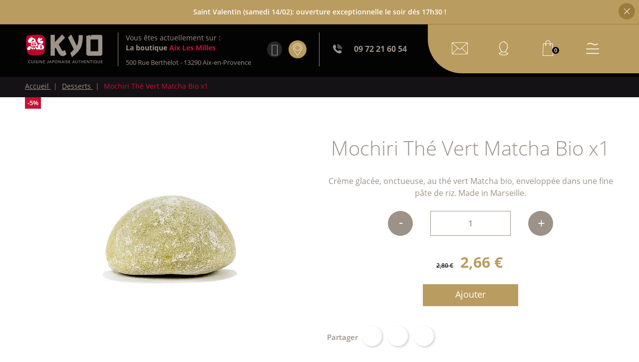

--- FILE ---
content_type: text/html; charset=utf-8
request_url: https://www.sushi-aixlesmilles.com/desserts/8220-mochiri-the-vert-matcha-bio-x1.html
body_size: 17184
content:
<!doctype html>
<html lang="fr">

	<head>
		
		
  <meta charset="utf-8">



  <meta http-equiv="x-ua-compatible" content="ie=edge">



  <meta name="viewport" content="width=device-width, initial-scale=1, shrink-to-fit=no">



  <link rel="canonical" href="https://www.sushi-aixlesmilles.com/desserts/8220-mochiri-the-vert-matcha-bio-x1.html">

  <title>Délicieux mochiri au thé vert bio vendu à l&#039;unité- Kyo Sushi</title>
  <meta name="description" content="Un délicieux Mochiri saveur thé vert matcha : crème glacée, onctueuse, au thé vert Matcha bio, enveloppée dans une fine pâte de riz. Made in Marseille.">
  <meta name="keywords" content="">
  
        <meta name="robots" content="index, follow">
    
        <link rel="canonical" href="https://www.sushi-aixlesmilles.com/desserts/8220-mochiri-the-vert-matcha-bio-x1.html">
    
    
        
  
    <meta name="author" content="KYO SUSHI Aix les Milles">
  <meta name="copyright" content="KYO SUSHI Aix les Milles">
  
    <meta name="language" content="fr">
  
        
    <meta name="rating" content="general">
  <meta name="distribution" content="global">
  <meta name="revisit-after" content="7 days">



    <meta property="og:type" content="website">
  <meta property="og:title" content="Délicieux mochiri au thé vert bio vendu à l&#039;unité- Kyo Sushi">
  <meta property="og:description" content="Un délicieux Mochiri saveur thé vert matcha : crème glacée, onctueuse, au thé vert Matcha bio, enveloppée dans une fine pâte de riz. Made in Marseille.">
  <meta property="og:url" content="https://www.sushi-aixlesmilles.com/desserts/8220-mochiri-the-vert-matcha-bio-x1.html">
  <meta property="og:site_name" content="KYO SUSHI Aix les Milles">
  <meta property="og:locale" content="fr-FR">
      <meta property="og:image" content="https://www.sushi-aixlesmilles.com/img/marseille-prado-logo-16080283951.jpg">
    <meta property="og:image:alt" content="KYO SUSHI Aix les Milles">
    
    <meta name="twitter:card" content="summary_large_image">
  <meta name="twitter:title" content="Délicieux mochiri au thé vert bio vendu à l&#039;unité- Kyo Sushi">
  <meta name="twitter:description" content="Un délicieux Mochiri saveur thé vert matcha : crème glacée, onctueuse, au thé vert Matcha bio, enveloppée dans une fine pâte de riz. Made in Marseille.">
      <meta name="twitter:image" content="https://www.sushi-aixlesmilles.com/img/marseille-prado-logo-16080283951.jpg">
    


      <script type="application/ld+json">
  {
    "@context": "https://schema.org",
    "@type": "WebSite",
    "name": "KYO SUSHI Aix les Milles",
    "url": "https://www.sushi-aixlesmilles.com/",
    "description": "Un délicieux Mochiri saveur thé vert matcha : crème glacée, onctueuse, au thé vert Matcha bio, enveloppée dans une fine pâte de riz. Made in Marseille.",
    "potentialAction": {
      "@type": "SearchAction",
      "target": {
        "@type": "EntryPoint",
        "urlTemplate": "https://www.sushi-aixlesmilles.com/recherche?s={search_term_string}"
      },
      "query-input": "required name=search_term_string"
    }
  }
  </script>
    
      <script type="application/ld+json">
  {
    "@context": "https://schema.org",
    "@type": "Organization",
    "name": "KYO SUSHI Aix les Milles",
    "url": "https://www.sushi-aixlesmilles.com/",
        "logo": "https://www.sushi-aixlesmilles.com/img/marseille-prado-logo-16080283951.jpg",
        "contactPoint": {
      "@type": "ContactPoint",
      "contactType": "customer service"
    }
  }
  </script>
    
      <script type="application/ld+json">
  {
    "@context": "https://schema.org",
    "@type": "BreadcrumbList",
    "itemListElement": [
                      {
          "@type": "ListItem",
          "position": 1,
          "name": "Accueil",
          "item": "https://www.sushi-aixlesmilles.com/"
        },                              {
          "@type": "ListItem",
          "position": 2,
          "name": "Desserts",
          "item": "https://www.sushi-aixlesmilles.com/689-desserts"
        },                              {
          "@type": "ListItem",
          "position": 3,
          "name": "Mochiri Thé Vert Matcha Bio x1",
          "item": "https://www.sushi-aixlesmilles.com/desserts/8220-mochiri-the-vert-matcha-bio-x1.html"
        }                  ]
  }
  </script>
  


        <link rel="icon" type="image/vnd.microsoft.icon" href="https://www.sushi-aixlesmilles.com/img/favicon.ico?1324977642">
    <link rel="shortcut icon" type="image/x-icon" href="https://www.sushi-aixlesmilles.com/img/favicon.ico?1324977642">
    <link rel="apple-touch-icon" sizes="180x180" href="https://www.sushi-aixlesmilles.com/img/favicon.ico?1324977642">
    <link rel="icon" type="image/png" sizes="32x32" href="https://www.sushi-aixlesmilles.com/img/favicon.ico?1324977642">
    <link rel="icon" type="image/png" sizes="16x16" href="https://www.sushi-aixlesmilles.com/img/favicon.ico?1324977642">
  



    <link rel="dns-prefetch" href="//fonts.googleapis.com">
  <link rel="dns-prefetch" href="//www.google-analytics.com">
  <link rel="dns-prefetch" href="//www.googletagmanager.com">
  <link rel="dns-prefetch" href="//cdnjs.cloudflare.com">



    


  



  	

  <script type="text/javascript">
        var an_cap_positionCaptcha = "inline";
        var an_cap_recaptchaTheme = "light";
        var an_cap_siteKey = "0x4AAAAAAB_YDI-QWpoKxbtK";
        var an_cap_typeCaptcha = "captcha_cloudflare";
        var prestashop = {"cart":{"products":[],"totals":{"total":{"type":"total","label":"Total","amount":0,"value":"0,00\u00a0\u20ac"},"total_including_tax":{"type":"total","label":"Total TTC","amount":0,"value":"0,00\u00a0\u20ac"},"total_excluding_tax":{"type":"total","label":"Total HT :","amount":0,"value":"0,00\u00a0\u20ac"}},"subtotals":{"products":{"type":"products","label":"Sous-total","amount":0,"value":"0,00\u00a0\u20ac"},"discounts":null,"shipping":{"type":"shipping","label":"Livraison","amount":0,"value":"\u00c0 d\u00e9terminer"},"tax":null},"products_count":0,"summary_string":"0 articles","vouchers":{"allowed":1,"added":[]},"discounts":[],"minimalPurchase":0,"minimalPurchaseRequired":""},"currency":{"id":1,"name":"Euro","iso_code":"EUR","iso_code_num":"978","sign":"\u20ac"},"customer":{"lastname":null,"firstname":null,"email":null,"birthday":null,"newsletter":null,"newsletter_date_add":null,"optin":null,"website":null,"company":null,"siret":null,"ape":null,"is_logged":false,"gender":{"type":null,"name":null},"addresses":[]},"country":{"id_zone":"1","id_currency":"0","call_prefix":"33","iso_code":"FR","active":"1","contains_states":"0","need_identification_number":"0","need_zip_code":"1","zip_code_format":"NNNNN","display_tax_label":"1","name":"France","id":8},"language":{"name":"Fran\u00e7ais (French)","iso_code":"fr","locale":"fr-FR","language_code":"fr","active":"1","is_rtl":"0","date_format_lite":"d\/m\/Y","date_format_full":"d\/m\/Y H:i:s","id":1},"page":{"title":"","canonical":"https:\/\/www.sushi-aixlesmilles.com\/desserts\/8220-mochiri-the-vert-matcha-bio-x1.html","meta":{"title":"D\u00e9licieux mochiri au th\u00e9 vert bio vendu \u00e0 l'unit\u00e9- Kyo Sushi","description":"Un d\u00e9licieux Mochiri saveur th\u00e9 vert matcha : cr\u00e8me glac\u00e9e, onctueuse, au th\u00e9 vert Matcha bio, envelopp\u00e9e dans une fine p\u00e2te de riz. Made in Marseille.","keywords":"","robots":"index"},"page_name":"product","body_classes":{"lang-fr":true,"lang-rtl":false,"country-FR":true,"currency-EUR":true,"layout-full-width":true,"page-product":true,"tax-display-enabled":true,"page-customer-account":false,"product-id-8220":true,"product-Mochiri Th\u00e9 Vert Matcha Bio x1":true,"product-id-category-689":true,"product-id-manufacturer-0":true,"product-id-supplier-0":true,"product-available-for-order":true},"admin_notifications":[],"password-policy":{"feedbacks":{"0":"Tr\u00e8s faible","1":"Faible","2":"Moyenne","3":"Fort","4":"Tr\u00e8s fort","Straight rows of keys are easy to guess":"Les suites de touches sur le clavier sont faciles \u00e0 deviner","Short keyboard patterns are easy to guess":"Les mod\u00e8les courts sur le clavier sont faciles \u00e0 deviner.","Use a longer keyboard pattern with more turns":"Utilisez une combinaison de touches plus longue et plus complexe.","Repeats like \"aaa\" are easy to guess":"Les r\u00e9p\u00e9titions (ex. : \"aaa\") sont faciles \u00e0 deviner.","Repeats like \"abcabcabc\" are only slightly harder to guess than \"abc\"":"Les r\u00e9p\u00e9titions (ex. : \"abcabcabc\") sont seulement un peu plus difficiles \u00e0 deviner que \"abc\".","Sequences like abc or 6543 are easy to guess":"Les s\u00e9quences (ex. : abc ou 6543) sont faciles \u00e0 deviner.","Recent years are easy to guess":"Les ann\u00e9es r\u00e9centes sont faciles \u00e0 deviner.","Dates are often easy to guess":"Les dates sont souvent faciles \u00e0 deviner.","This is a top-10 common password":"Ce mot de passe figure parmi les 10 mots de passe les plus courants.","This is a top-100 common password":"Ce mot de passe figure parmi les 100 mots de passe les plus courants.","This is a very common password":"Ceci est un mot de passe tr\u00e8s courant.","This is similar to a commonly used password":"Ce mot de passe est similaire \u00e0 un mot de passe couramment utilis\u00e9.","A word by itself is easy to guess":"Un mot seul est facile \u00e0 deviner.","Names and surnames by themselves are easy to guess":"Les noms et les surnoms seuls sont faciles \u00e0 deviner.","Common names and surnames are easy to guess":"Les noms et les pr\u00e9noms courants sont faciles \u00e0 deviner.","Use a few words, avoid common phrases":"Utilisez quelques mots, \u00e9vitez les phrases courantes.","No need for symbols, digits, or uppercase letters":"Pas besoin de symboles, de chiffres ou de majuscules.","Avoid repeated words and characters":"\u00c9viter de r\u00e9p\u00e9ter les mots et les caract\u00e8res.","Avoid sequences":"\u00c9viter les s\u00e9quences.","Avoid recent years":"\u00c9vitez les ann\u00e9es r\u00e9centes.","Avoid years that are associated with you":"\u00c9vitez les ann\u00e9es qui vous sont associ\u00e9es.","Avoid dates and years that are associated with you":"\u00c9vitez les dates et les ann\u00e9es qui vous sont associ\u00e9es.","Capitalization doesn't help very much":"Les majuscules ne sont pas tr\u00e8s utiles.","All-uppercase is almost as easy to guess as all-lowercase":"Un mot de passe tout en majuscules est presque aussi facile \u00e0 deviner qu'un mot de passe tout en minuscules.","Reversed words aren't much harder to guess":"Les mots invers\u00e9s ne sont pas beaucoup plus difficiles \u00e0 deviner.","Predictable substitutions like '@' instead of 'a' don't help very much":"Les substitutions pr\u00e9visibles comme '\"@\" au lieu de \"a\" n'aident pas beaucoup.","Add another word or two. Uncommon words are better.":"Ajoutez un autre mot ou deux. Pr\u00e9f\u00e9rez les mots peu courants."}}},"shop":{"name":"KYO SUSHI Aix les Milles","logo":"https:\/\/www.sushi-aixlesmilles.com\/img\/marseille-prado-logo-16080283951.jpg","stores_icon":"https:\/\/www.sushi-aixlesmilles.com\/img\/logo_stores.png","favicon":"https:\/\/www.sushi-aixlesmilles.com\/img\/favicon.ico"},"core_js_public_path":"\/themes\/","urls":{"base_url":"https:\/\/www.sushi-aixlesmilles.com\/","current_url":"https:\/\/www.sushi-aixlesmilles.com\/desserts\/8220-mochiri-the-vert-matcha-bio-x1.html","shop_domain_url":"https:\/\/www.sushi-aixlesmilles.com","img_ps_url":"https:\/\/www.sushi-aixlesmilles.com\/img\/","img_cat_url":"https:\/\/www.sushi-aixlesmilles.com\/img\/c\/","img_lang_url":"https:\/\/www.sushi-aixlesmilles.com\/img\/l\/","img_prod_url":"https:\/\/www.sushi-aixlesmilles.com\/img\/p\/","img_manu_url":"https:\/\/www.sushi-aixlesmilles.com\/img\/m\/","img_sup_url":"https:\/\/www.sushi-aixlesmilles.com\/img\/su\/","img_ship_url":"https:\/\/www.sushi-aixlesmilles.com\/img\/s\/","img_store_url":"https:\/\/www.sushi-aixlesmilles.com\/img\/st\/","img_col_url":"https:\/\/www.sushi-aixlesmilles.com\/img\/co\/","img_url":"https:\/\/www.sushi-aixlesmilles.com\/themes\/kyo\/assets\/img\/","css_url":"https:\/\/www.sushi-aixlesmilles.com\/themes\/kyo\/assets\/css\/","js_url":"https:\/\/www.sushi-aixlesmilles.com\/themes\/kyo\/assets\/js\/","pic_url":"https:\/\/www.sushi-aixlesmilles.com\/upload\/","theme_assets":"https:\/\/www.sushi-aixlesmilles.com\/themes\/kyo\/assets\/","theme_dir":"https:\/\/www.sushi-aixlesmilles.com\/themes\/kyo\/","pages":{"address":"https:\/\/www.sushi-aixlesmilles.com\/adresse","addresses":"https:\/\/www.sushi-aixlesmilles.com\/adresses","authentication":"https:\/\/www.sushi-aixlesmilles.com\/connexion","manufacturer":"https:\/\/www.sushi-aixlesmilles.com\/fabricants","cart":"https:\/\/www.sushi-aixlesmilles.com\/panier","category":"https:\/\/www.sushi-aixlesmilles.com\/index.php?controller=category","cms":"https:\/\/www.sushi-aixlesmilles.com\/index.php?controller=cms","contact":"https:\/\/www.sushi-aixlesmilles.com\/nous-contacter","discount":"https:\/\/www.sushi-aixlesmilles.com\/reduction","guest_tracking":"https:\/\/www.sushi-aixlesmilles.com\/suivi-commande-invite","history":"https:\/\/www.sushi-aixlesmilles.com\/historique-commandes","identity":"https:\/\/www.sushi-aixlesmilles.com\/identite","index":"https:\/\/www.sushi-aixlesmilles.com\/","my_account":"https:\/\/www.sushi-aixlesmilles.com\/mon-compte","order_confirmation":"https:\/\/www.sushi-aixlesmilles.com\/confirmation-commande","order_detail":"https:\/\/www.sushi-aixlesmilles.com\/index.php?controller=order-detail","order_follow":"https:\/\/www.sushi-aixlesmilles.com\/suivi-commande","order":"https:\/\/www.sushi-aixlesmilles.com\/commande","order_return":"https:\/\/www.sushi-aixlesmilles.com\/index.php?controller=order-return","order_slip":"https:\/\/www.sushi-aixlesmilles.com\/avoirs","pagenotfound":"https:\/\/www.sushi-aixlesmilles.com\/page-introuvable","password":"https:\/\/www.sushi-aixlesmilles.com\/recuperation-mot-de-passe","pdf_invoice":"https:\/\/www.sushi-aixlesmilles.com\/index.php?controller=pdf-invoice","pdf_order_return":"https:\/\/www.sushi-aixlesmilles.com\/index.php?controller=pdf-order-return","pdf_order_slip":"https:\/\/www.sushi-aixlesmilles.com\/index.php?controller=pdf-order-slip","prices_drop":"https:\/\/www.sushi-aixlesmilles.com\/promotions","product":"https:\/\/www.sushi-aixlesmilles.com\/index.php?controller=product","registration":"https:\/\/www.sushi-aixlesmilles.com\/index.php?controller=registration","search":"https:\/\/www.sushi-aixlesmilles.com\/recherche","sitemap":"https:\/\/www.sushi-aixlesmilles.com\/plan-site","stores":"https:\/\/www.sushi-aixlesmilles.com\/magasins","supplier":"https:\/\/www.sushi-aixlesmilles.com\/fournisseur","new_products":"https:\/\/www.sushi-aixlesmilles.com\/nouveaux-produits","brands":"https:\/\/www.sushi-aixlesmilles.com\/fabricants","register":"https:\/\/www.sushi-aixlesmilles.com\/index.php?controller=registration","order_login":"https:\/\/www.sushi-aixlesmilles.com\/commande?login=1"},"alternative_langs":[],"actions":{"logout":"https:\/\/www.sushi-aixlesmilles.com\/?mylogout="},"no_picture_image":{"bySize":{"small_default":{"url":"https:\/\/www.sushi-aixlesmilles.com\/img\/p\/fr-default-small_default.jpg","width":98,"height":98},"cart_default":{"url":"https:\/\/www.sushi-aixlesmilles.com\/img\/p\/fr-default-cart_default.jpg","width":125,"height":125},"home_default":{"url":"https:\/\/www.sushi-aixlesmilles.com\/img\/p\/fr-default-home_default.jpg","width":250,"height":250},"medium_default":{"url":"https:\/\/www.sushi-aixlesmilles.com\/img\/p\/fr-default-medium_default.jpg","width":452,"height":452},"large_default":{"url":"https:\/\/www.sushi-aixlesmilles.com\/img\/p\/fr-default-large_default.jpg","width":800,"height":800}},"small":{"url":"https:\/\/www.sushi-aixlesmilles.com\/img\/p\/fr-default-small_default.jpg","width":98,"height":98},"medium":{"url":"https:\/\/www.sushi-aixlesmilles.com\/img\/p\/fr-default-home_default.jpg","width":250,"height":250},"large":{"url":"https:\/\/www.sushi-aixlesmilles.com\/img\/p\/fr-default-large_default.jpg","width":800,"height":800},"legend":""}},"configuration":{"display_taxes_label":true,"display_prices_tax_incl":true,"is_catalog":false,"show_prices":true,"opt_in":{"partner":false},"quantity_discount":{"type":"discount","label":"Remise sur prix unitaire"},"voucher_enabled":1,"return_enabled":0},"field_required":[],"breadcrumb":{"links":[{"title":"Accueil","url":"https:\/\/www.sushi-aixlesmilles.com\/"},{"title":"Desserts","url":"https:\/\/www.sushi-aixlesmilles.com\/689-desserts"},{"title":"Mochiri Th\u00e9 Vert Matcha Bio x1","url":"https:\/\/www.sushi-aixlesmilles.com\/desserts\/8220-mochiri-the-vert-matcha-bio-x1.html"}],"count":3},"link":{"protocol_link":"https:\/\/","protocol_content":"https:\/\/"},"time":1769810646,"static_token":"f0aea73303707bc9e8c9025e3af10b61","token":"73326dea0836c79789fd1c303bc05fb7","debug":false,"shop_is_open":false,"shop_phone":"09 72 21 60 54","open_hours":{"1-1-2-3-4-5":"11:15-14:00\/18:45-21:15"},"google_api_key":false,"delivery_mode":0,"taux_reduc_emporter":5,"footer_before":"<div class=\"Rating__module\">\n    <div class=\"section-rating Rating__Container\n            \">\n\n        <div class=\"Rating__Container__Child Rating__Item Rating__Item__First\">\n                            <div class=\"Review__Line Review__Align__Center Review__p-1\">\n            <span class=\"Review__Rating Review__Image\">\n                4.2\n            <\/span>\n                <\/div>\n                <div class=\"Review__Line Review__align__center\">\n            <span class=\"Review__Rating_Stars\">\n              <span class=\"Review__Rating_Stars\">\n    <ol class=\"section-star-array\">\n\n                                    <li class=\"section-star\"><\/li>\n                                                <li class=\"section-star\"><\/li>\n                                                <li class=\"section-star\"><\/li>\n                                                <li class=\"section-star\"><\/li>\n                                                <li class=\"section-star section-star-half\"><\/li>\n                                         <\/ol>\n<\/span>\n            <\/span>\n                <\/div>\n                                        <div class=\"Review__Line Review__align__center Review__p-1\">\n            <span class=\"Review__NB_Rating\">\n                <a class=\"Review__Bt\" href=\"https:\/\/maps.google.com\/?cid=13868156155303778755\" target=\"_blank\">\n                    Voir tous nos avis\n                 <\/a>\n            <\/span>\n                <\/div>\n                    <\/div>\n\n                    <div class=\"Rating__Container__Child Rating__Item__Slider\">\n                                    <div>\n                        <div class=\"Rating__content\">\n                            <div>\n                                <span class=\"Rating__Author\">Monsieur M<\/span>\n                            <\/div>\n                            <div class=\"Rating__Item__Stars\">\n                                <span class=\"Review__Rating_Stars\">\n    <ol class=\"section-star-array\">\n\n                                    <li class=\"section-star\"><\/li>\n                                                <li class=\"section-star\"><\/li>\n                                                <li class=\"section-star\"><\/li>\n                                                <li class=\"section-star\"><\/li>\n                                                <li class=\"section-star\"><\/li>\n                                        <\/ol>\n<\/span>\n                            <\/div>\n                            <div>\n                                <p class=\"Rating__Item__Review\">Impeccable toujours d\u00e9licieux et serveuse tr\u00e8s serviable et souriante merci \u00e0 vous ?<\/p>\n                            <\/div>\n                        <\/div>\n                    <\/div>\n                                    <div>\n                        <div class=\"Rating__content\">\n                            <div>\n                                <span class=\"Rating__Author\">Thibaud R.<\/span>\n                            <\/div>\n                            <div class=\"Rating__Item__Stars\">\n                                <span class=\"Review__Rating_Stars\">\n    <ol class=\"section-star-array\">\n\n                                    <li class=\"section-star\"><\/li>\n                                                <li class=\"section-star\"><\/li>\n                                                <li class=\"section-star\"><\/li>\n                                                <li class=\"section-star\"><\/li>\n                                                <li class=\"section-star section-star-empty\"><\/li>\n            <\/ol>\n<\/span>\n                            <\/div>\n                            <div>\n                                <p class=\"Rating__Item__Review\">On souhaitait se faire une soir\u00e9e sushis une fois les enfants au lit et \u00e0 proximit\u00e9 peu de choix. Mais nous avons aim\u00e9 celui-ci. Un autre \u00e9tait plus proche mais aussi un peu plus cher. Les prix restent \u00e9lev\u00e9s mais correct. Et globalement nos choix \u00e9taient<\/p>\n                            <\/div>\n                        <\/div>\n                    <\/div>\n                                    <div>\n                        <div class=\"Rating__content\">\n                            <div>\n                                <span class=\"Rating__Author\">fab F<\/span>\n                            <\/div>\n                            <div class=\"Rating__Item__Stars\">\n                                <span class=\"Review__Rating_Stars\">\n    <ol class=\"section-star-array\">\n\n                                    <li class=\"section-star\"><\/li>\n                                                <li class=\"section-star\"><\/li>\n                                                <li class=\"section-star\"><\/li>\n                                                <li class=\"section-star\"><\/li>\n                                                <li class=\"section-star\"><\/li>\n                                        <\/ol>\n<\/span>\n                            <\/div>\n                            <div>\n                                <p class=\"Rating__Item__Review\">Tr\u00e8s belle d\u00e9couverte,ce petit coin bien accueillant avec une terrasse au c\u0153ur de la zone industrielle d\u2019activit\u00e9s-les produits sushis,s\u2019assimile sont de tr\u00e8s grande qualit\u00e9 avec des choix vari\u00e9s de poisson et pas seulement comme trop souvent ailleurs du <\/p>\n                            <\/div>\n                        <\/div>\n                    <\/div>\n                            <\/div>\n            <\/div>\n<\/div>\n","controller":"product","store_name":"AIX LES MILLES, P\u00d4LE D'ACTIVIT\u00c9S Comptoir","auto_add_to_cart":false};
        var psr_icon_color = "#F19D76";
      </script>
		<link rel="stylesheet" href="https://www.sushi-aixlesmilles.com/themes/kyo/assets/cache/theme-a96222173.css" media="all">
	
	


	<script>
			var ceFrontendConfig = {"environmentMode":{"edit":false,"wpPreview":false},"is_rtl":false,"breakpoints":{"xs":0,"sm":480,"md":768,"lg":1025,"xl":1440,"xxl":1600},"version":"2.13.0.1","urls":{"assets":"\/modules\/creativeelements\/views\/"},"productQuickView":0,"settings":{"page":[],"general":{"elementor_global_image_lightbox":"1","elementor_lightbox_enable_counter":"yes","elementor_lightbox_enable_fullscreen":"yes","elementor_lightbox_enable_zoom":"yes","elementor_lightbox_title_src":"title","elementor_lightbox_description_src":"caption"},"editorPreferences":[]},"post":{"id":"8220030105","title":"Mochiri%20Th%C3%A9%20Vert%20Matcha%20Bio%20x1","excerpt":""}};
		</script>
        <link rel="preload" href="/modules/creativeelements/views/lib/ceicons/fonts/ceicons.woff2?8goggd" as="font" type="font/woff2" crossorigin>
        


        <script type="application/ld+json">
    {
      "@context": "https://schema.org/",
      "@type": "Product",
      "name": "Mochiri Thé Vert Matcha Bio x1",
            "description": "  Un délicieux Mochiri saveur thé vert matcha : crème glacée, onctueuse, au thé vert Matcha bio, enveloppée dans une fine pâte de riz. Made in Marseille.  ",
                  "image": [
                  "https://www.sushi-aixlesmilles.com/492-large_default/mochiri-the-vert-matcha-bio-x1.jpg"              ],
            "brand": {
        "@type": "Brand",
        "name": "KYO SUSHI Aix les Milles"
      },
      "offers": {
        "@type": "Offer",
        "url": "https://www.sushi-aixlesmilles.com/desserts/8220-mochiri-the-vert-matcha-bio-x1.html",
        "priceCurrency": "EUR",
        "price": "2.66",
        "availability": "https://schema.org/OutOfStock",
        "seller": {
          "@type": "Organization",
          "name": "KYO SUSHI Aix les Milles"
        }
      }
    }
    </script>
  


    <meta http-equiv="Cache-Control" content="public, max-age=31536000">
  <meta http-equiv="Expires" content="sam., 30 janv. 2027 23:04:07 GMT">
  <link rel="preconnect" href="https://fonts.googleapis.com">
  <link rel="preconnect" href="https://fonts.gstatic.com" crossorigin>



  <script data-keepinline="true" type="text/javascript" src="https://cache.consentframework.com/js/pa/48980/c/03jsJ/stub" referrerpolicy="unsafe-url" charset="utf-8" data-cfasync="false"></script>
<script data-keepinline="true" type="text/javascript" src="https://choices.consentframework.com/js/pa/48980/c/03jsJ/cmp" referrerpolicy="unsafe-url" charset="utf-8" data-cfasync="false" async></script><style>.ets_mm_megamenu .mm_menus_li h4,
.ets_mm_megamenu .mm_menus_li h5,
.ets_mm_megamenu .mm_menus_li h6,
.ets_mm_megamenu .mm_menus_li h1,
.ets_mm_megamenu .mm_menus_li h2,
.ets_mm_megamenu .mm_menus_li h3,
.ets_mm_megamenu .mm_menus_li h4 *:not(i),
.ets_mm_megamenu .mm_menus_li h5 *:not(i),
.ets_mm_megamenu .mm_menus_li h6 *:not(i),
.ets_mm_megamenu .mm_menus_li h1 *:not(i),
.ets_mm_megamenu .mm_menus_li h2 *:not(i),
.ets_mm_megamenu .mm_menus_li h3 *:not(i),
.ets_mm_megamenu .mm_menus_li > div > a{
    font-family: inherit;
}
.ets_mm_megamenu *:not(.fa):not(i){
    font-family: inherit;
}

.ets_mm_block *{
    font-size: 14px;
}    

@media (min-width: 768px){
/*layout 1*/
    .ets_mm_megamenu.layout_layout1{
        background: ;
    }
    .layout_layout1 .ets_mm_megamenu_content{
      background: linear-gradient(#FFFFFF, #F2F2F2) repeat scroll 0 0 rgba(0, 0, 0, 0);
      background: -webkit-linear-gradient(#FFFFFF, #F2F2F2) repeat scroll 0 0 rgba(0, 0, 0, 0);
      background: -o-linear-gradient(#FFFFFF, #F2F2F2) repeat scroll 0 0 rgba(0, 0, 0, 0);
    }
    .ets_mm_megamenu.layout_layout1:not(.ybc_vertical_menu) .mm_menus_ul{
         background: ;
    }

    #header .layout_layout1:not(.ybc_vertical_menu) .mm_menus_li > div > a,
    .layout_layout1 .ybc-menu-vertical-button,
    .layout_layout1 .mm_extra_item *{
        color: #484848
    }
    .layout_layout1 .ybc-menu-vertical-button .ybc-menu-button-toggle_icon_default .icon-bar{
        background-color: #484848
    }
    .layout_layout1 .mm_menus_li:hover > div > a, 
    .layout_layout1 .mm_menus_li.active > div > a,
    #header .layout_layout1 .mm_menus_li:hover > div > a,
    #header .layout_layout1 .mm_menus_li.menu_hover > div > a > a,
    .layout_layout1:hover .ybc-menu-vertical-button,
    .layout_layout1 .mm_extra_item button[type="submit"]:hover i,
    #header .layout_layout1 .mm_menus_li.active > div > a{
        color: #ec4249;
    }
    
    .layout_layout1:not(.ybc_vertical_menu) .mm_menus_li > div > a:before,
    .layout_layout1.ybc_vertical_menu:hover .ybc-menu-vertical-button:before,
    .layout_layout1:hover .ybc-menu-vertical-button .ybc-menu-button-toggle_icon_default .icon-bar,
    .ybc-menu-vertical-button.layout_layout1:hover{background-color: #ec4249;}
    
    .layout_layout1:not(.ybc_vertical_menu) .mm_menus_li:hover > div > a,
    .layout_layout1:not(.ybc_vertical_menu) .mm_menus_li.menu_hover > div > a > a,
    .ets_mm_megamenu.layout_layout1.ybc_vertical_menu:hover,
    #header .layout_layout1:not(.ybc_vertical_menu) .mm_menus_li:hover > div > a,
    #header .layout_layout1:not(.ybc_vertical_menu) .mm_menus_li.menu_hover > div > a > a,
    .ets_mm_megamenu.layout_layout1.ybc_vertical_menu:hover{
        background: #ffffff;
    }
    
    .layout_layout1.ets_mm_megamenu .mm_columns_ul,
    .layout_layout1.ybc_vertical_menu .mm_menus_ul{
        background-color: #ffffff;
    }
    #header .layout_layout1 .ets_mm_block_content a,
    #header .layout_layout1 .ets_mm_block_content p,
    .layout_layout1.ybc_vertical_menu .mm_menus_li > div > a,
    #header .layout_layout1.ybc_vertical_menu .mm_menus_li > div > a{
        color: #414141;
    }
    
    .layout_layout1 .mm_columns_ul h1,
    .layout_layout1 .mm_columns_ul h2,
    .layout_layout1 .mm_columns_ul h3,
    .layout_layout1 .mm_columns_ul h4,
    .layout_layout1 .mm_columns_ul h5,
    .layout_layout1 .mm_columns_ul h6,
    .layout_layout1 .mm_columns_ul .ets_mm_block > h1 a,
    .layout_layout1 .mm_columns_ul .ets_mm_block > h2 a,
    .layout_layout1 .mm_columns_ul .ets_mm_block > h3 a,
    .layout_layout1 .mm_columns_ul .ets_mm_block > h4 a,
    .layout_layout1 .mm_columns_ul .ets_mm_block > h5 a,
    .layout_layout1 .mm_columns_ul .ets_mm_block > h6 a,
    #header .layout_layout1 .mm_columns_ul .ets_mm_block > h1 a,
    #header .layout_layout1 .mm_columns_ul .ets_mm_block > h2 a,
    #header .layout_layout1 .mm_columns_ul .ets_mm_block > h3 a,
    #header .layout_layout1 .mm_columns_ul .ets_mm_block > h4 a,
    #header .layout_layout1 .mm_columns_ul .ets_mm_block > h5 a,
    #header .layout_layout1 .mm_columns_ul .ets_mm_block > h6 a,
    .layout_layout1 .mm_columns_ul .h1,
    .layout_layout1 .mm_columns_ul .h2,
    .layout_layout1 .mm_columns_ul .h3,
    .layout_layout1 .mm_columns_ul .h4,
    .layout_layout1 .mm_columns_ul .h5,
    .layout_layout1 .mm_columns_ul .h6{
        color: #414141;
    }
    
    
    .layout_layout1 li:hover > a,
    .layout_layout1 li > a:hover,
    .layout_layout1 .mm_tabs_li.open .mm_tab_toggle_title,
    .layout_layout1 .mm_tabs_li.open .mm_tab_toggle_title a,
    .layout_layout1 .mm_tabs_li:hover .mm_tab_toggle_title,
    .layout_layout1 .mm_tabs_li:hover .mm_tab_toggle_title a,
    #header .layout_layout1 .mm_tabs_li.open .mm_tab_toggle_title,
    #header .layout_layout1 .mm_tabs_li.open .mm_tab_toggle_title a,
    #header .layout_layout1 .mm_tabs_li:hover .mm_tab_toggle_title,
    #header .layout_layout1 .mm_tabs_li:hover .mm_tab_toggle_title a,
    .layout_layout1.ybc_vertical_menu .mm_menus_li > div > a,
    #header .layout_layout1 li:hover > a,
    .layout_layout1.ybc_vertical_menu .mm_menus_li:hover > div > a,
    #header .layout_layout1.ybc_vertical_menu .mm_menus_li:hover > div > a,
    #header .layout_layout1 .mm_columns_ul .mm_block_type_product .product-title > a:hover,
    #header .layout_layout1 li > a:hover{color: #ec4249;}
    
    
/*end layout 1*/
    
    
    /*layout 2*/
    .ets_mm_megamenu.layout_layout2{
        background-color: #3cabdb;
    }
    
    #header .layout_layout2:not(.ybc_vertical_menu) .mm_menus_li > div > a,
    .layout_layout2 .ybc-menu-vertical-button,
    .layout_layout2 .mm_extra_item *{
        color: #ffffff
    }
    .layout_layout2 .ybc-menu-vertical-button .ybc-menu-button-toggle_icon_default .icon-bar{
        background-color: #ffffff
    }
    .layout_layout2:not(.ybc_vertical_menu) .mm_menus_li:hover > div > a, 
    .layout_layout2:not(.ybc_vertical_menu) .mm_menus_li.active > div > a,
    #header .layout_layout2:not(.ybc_vertical_menu) .mm_menus_li:hover > div > a,
    .layout_layout2:hover .ybc-menu-vertical-button,
    .layout_layout2 .mm_extra_item button[type="submit"]:hover i,
    #header .layout_layout2:not(.ybc_vertical_menu) .mm_menus_li.active > div > a{color: #ffffff;}
    
    .layout_layout2:hover .ybc-menu-vertical-button .ybc-menu-button-toggle_icon_default .icon-bar{
        background-color: #ffffff;
    }
    .layout_layout2:not(.ybc_vertical_menu) .mm_menus_li:hover > div > a,
    #header .layout_layout2:not(.ybc_vertical_menu) .mm_menus_li:hover > div > a,
    .ets_mm_megamenu.layout_layout2.ybc_vertical_menu:hover{
        background-color: #50b4df;
    }
    
    .layout_layout2.ets_mm_megamenu .mm_columns_ul,
    .layout_layout2.ybc_vertical_menu .mm_menus_ul{
        background-color: #ffffff;
    }
    #header .layout_layout2 .ets_mm_block_content a,
    .layout_layout2.ybc_vertical_menu .mm_menus_li > div > a,
    #header .layout_layout2.ybc_vertical_menu .mm_menus_li > div > a,
    #header .layout_layout2 .ets_mm_block_content p{
        color: #666666;
    }
    
    .layout_layout2 .mm_columns_ul h1,
    .layout_layout2 .mm_columns_ul h2,
    .layout_layout2 .mm_columns_ul h3,
    .layout_layout2 .mm_columns_ul h4,
    .layout_layout2 .mm_columns_ul h5,
    .layout_layout2 .mm_columns_ul h6,
    .layout_layout2 .mm_columns_ul .ets_mm_block > h1 a,
    .layout_layout2 .mm_columns_ul .ets_mm_block > h2 a,
    .layout_layout2 .mm_columns_ul .ets_mm_block > h3 a,
    .layout_layout2 .mm_columns_ul .ets_mm_block > h4 a,
    .layout_layout2 .mm_columns_ul .ets_mm_block > h5 a,
    .layout_layout2 .mm_columns_ul .ets_mm_block > h6 a,
    #header .layout_layout2 .mm_columns_ul .ets_mm_block > h1 a,
    #header .layout_layout2 .mm_columns_ul .ets_mm_block > h2 a,
    #header .layout_layout2 .mm_columns_ul .ets_mm_block > h3 a,
    #header .layout_layout2 .mm_columns_ul .ets_mm_block > h4 a,
    #header .layout_layout2 .mm_columns_ul .ets_mm_block > h5 a,
    #header .layout_layout2 .mm_columns_ul .ets_mm_block > h6 a,
    .layout_layout2 .mm_columns_ul .h1,
    .layout_layout2 .mm_columns_ul .h2,
    .layout_layout2 .mm_columns_ul .h3,
    .layout_layout2 .mm_columns_ul .h4,
    .layout_layout2 .mm_columns_ul .h5,
    .layout_layout2 .mm_columns_ul .h6{
        color: #414141;
    }
    
    
    .layout_layout2 li:hover > a,
    .layout_layout2 li > a:hover,
    .layout_layout2 .mm_tabs_li.open .mm_tab_toggle_title,
    .layout_layout2 .mm_tabs_li.open .mm_tab_toggle_title a,
    .layout_layout2 .mm_tabs_li:hover .mm_tab_toggle_title,
    .layout_layout2 .mm_tabs_li:hover .mm_tab_toggle_title a,
    #header .layout_layout2 .mm_tabs_li.open .mm_tab_toggle_title,
    #header .layout_layout2 .mm_tabs_li.open .mm_tab_toggle_title a,
    #header .layout_layout2 .mm_tabs_li:hover .mm_tab_toggle_title,
    #header .layout_layout2 .mm_tabs_li:hover .mm_tab_toggle_title a,
    #header .layout_layout2 li:hover > a,
    .layout_layout2.ybc_vertical_menu .mm_menus_li > div > a,
    .layout_layout2.ybc_vertical_menu .mm_menus_li:hover > div > a,
    #header .layout_layout2.ybc_vertical_menu .mm_menus_li:hover > div > a,
    #header .layout_layout2 .mm_columns_ul .mm_block_type_product .product-title > a:hover,
    #header .layout_layout2 li > a:hover{color: #fc4444;}
    
    
    
    /*layout 3*/
    .ets_mm_megamenu.layout_layout3,
    .layout_layout3 .mm_tab_li_content{
        background-color: #333333;
        
    }
    #header .layout_layout3:not(.ybc_vertical_menu) .mm_menus_li > div > a,
    .layout_layout3 .ybc-menu-vertical-button,
    .layout_layout3 .mm_extra_item *{
        color: #ffffff
    }
    .layout_layout3 .ybc-menu-vertical-button .ybc-menu-button-toggle_icon_default .icon-bar{
        background-color: #ffffff
    }
    .layout_layout3 .mm_menus_li:hover > div > a, 
    .layout_layout3 .mm_menus_li.active > div > a,
    .layout_layout3 .mm_extra_item button[type="submit"]:hover i,
    #header .layout_layout3 .mm_menus_li:hover > div > a,
    #header .layout_layout3 .mm_menus_li.active > div > a,
    .layout_layout3:hover .ybc-menu-vertical-button,
    .layout_layout3:hover .ybc-menu-vertical-button .ybc-menu-button-toggle_icon_default .icon-bar{
        color: #ffffff;
    }
    
    .layout_layout3:not(.ybc_vertical_menu) .mm_menus_li:hover > div > a,
    #header .layout_layout3:not(.ybc_vertical_menu) .mm_menus_li:hover > div > a,
    .ets_mm_megamenu.layout_layout3.ybc_vertical_menu:hover,
    .layout_layout3 .mm_tabs_li.open .mm_columns_contents_ul,
    .layout_layout3 .mm_tabs_li.open .mm_tab_li_content {
        background-color: #000000;
    }
    .layout_layout3 .mm_tabs_li.open.mm_tabs_has_content .mm_tab_li_content .mm_tab_name::before{
        border-right-color: #000000;
    }
    .layout_layout3.ets_mm_megamenu .mm_columns_ul,
    .ybc_vertical_menu.layout_layout3 .mm_menus_ul.ets_mn_submenu_full_height .mm_menus_li:hover a::before,
    .layout_layout3.ybc_vertical_menu .mm_menus_ul{
        background-color: #000000;
        border-color: #000000;
    }
    #header .layout_layout3 .ets_mm_block_content a,
    #header .layout_layout3 .ets_mm_block_content p,
    .layout_layout3.ybc_vertical_menu .mm_menus_li > div > a,
    #header .layout_layout3.ybc_vertical_menu .mm_menus_li > div > a{
        color: #dcdcdc;
    }
    
    .layout_layout3 .mm_columns_ul h1,
    .layout_layout3 .mm_columns_ul h2,
    .layout_layout3 .mm_columns_ul h3,
    .layout_layout3 .mm_columns_ul h4,
    .layout_layout3 .mm_columns_ul h5,
    .layout_layout3 .mm_columns_ul h6,
    .layout_layout3 .mm_columns_ul .ets_mm_block > h1 a,
    .layout_layout3 .mm_columns_ul .ets_mm_block > h2 a,
    .layout_layout3 .mm_columns_ul .ets_mm_block > h3 a,
    .layout_layout3 .mm_columns_ul .ets_mm_block > h4 a,
    .layout_layout3 .mm_columns_ul .ets_mm_block > h5 a,
    .layout_layout3 .mm_columns_ul .ets_mm_block > h6 a,
    #header .layout_layout3 .mm_columns_ul .ets_mm_block > h1 a,
    #header .layout_layout3 .mm_columns_ul .ets_mm_block > h2 a,
    #header .layout_layout3 .mm_columns_ul .ets_mm_block > h3 a,
    #header .layout_layout3 .mm_columns_ul .ets_mm_block > h4 a,
    #header .layout_layout3 .mm_columns_ul .ets_mm_block > h5 a,
    #header .layout_layout3 .mm_columns_ul .ets_mm_block > h6 a,
    .layout_layout3 .mm_columns_ul .h1,
    .layout_layout3 .mm_columns_ul .h2,
    .layout_layout3 .mm_columns_ul .h3,
    .layout_layout3.ybc_vertical_menu .mm_menus_li:hover > div > a,
    #header .layout_layout3.ybc_vertical_menu .mm_menus_li:hover > div > a,
    .layout_layout3 .mm_columns_ul .h4,
    .layout_layout3 .mm_columns_ul .h5,
    .layout_layout3 .mm_columns_ul .h6{
        color: #ec4249;
    }
    
    
    .layout_layout3 li:hover > a,
    .layout_layout3 li > a:hover,
    .layout_layout3 .mm_tabs_li.open .mm_tab_toggle_title,
    .layout_layout3 .mm_tabs_li.open .mm_tab_toggle_title a,
    .layout_layout3 .mm_tabs_li:hover .mm_tab_toggle_title,
    .layout_layout3 .mm_tabs_li:hover .mm_tab_toggle_title a,
    #header .layout_layout3 .mm_tabs_li.open .mm_tab_toggle_title,
    #header .layout_layout3 .mm_tabs_li.open .mm_tab_toggle_title a,
    #header .layout_layout3 .mm_tabs_li:hover .mm_tab_toggle_title,
    #header .layout_layout3 .mm_tabs_li:hover .mm_tab_toggle_title a,
    #header .layout_layout3 li:hover > a,
    #header .layout_layout3 .mm_columns_ul .mm_block_type_product .product-title > a:hover,
    #header .layout_layout3 li > a:hover,
    .layout_layout3.ybc_vertical_menu .mm_menus_li > div > a,
    .layout_layout3 .has-sub .ets_mm_categories li > a:hover,
    #header .layout_layout3 .has-sub .ets_mm_categories li > a:hover{color: #fc4444;}
    
    
    /*layout 4*/
    
    .ets_mm_megamenu.layout_layout4{
        background-color: #ffffff;
    }
    .ets_mm_megamenu.layout_layout4:not(.ybc_vertical_menu) .mm_menus_ul{
         background: #ffffff;
    }

    #header .layout_layout4:not(.ybc_vertical_menu) .mm_menus_li > div > a,
    .layout_layout4 .ybc-menu-vertical-button,
    .layout_layout4 .mm_extra_item *{
        color: #333333
    }
    .layout_layout4 .ybc-menu-vertical-button .ybc-menu-button-toggle_icon_default .icon-bar{
        background-color: #333333
    }
    
    .layout_layout4 .mm_menus_li:hover > div > a, 
    .layout_layout4 .mm_menus_li.active > div > a,
    #header .layout_layout4 .mm_menus_li:hover > div > a,
    .layout_layout4:hover .ybc-menu-vertical-button,
    #header .layout_layout4 .mm_menus_li.active > div > a{color: #ffffff;}
    
    .layout_layout4:hover .ybc-menu-vertical-button .ybc-menu-button-toggle_icon_default .icon-bar{
        background-color: #ffffff;
    }
    
    .layout_layout4:not(.ybc_vertical_menu) .mm_menus_li:hover > div > a,
    .layout_layout4:not(.ybc_vertical_menu) .mm_menus_li.active > div > a,
    .layout_layout4:not(.ybc_vertical_menu) .mm_menus_li:hover > span, 
    .layout_layout4:not(.ybc_vertical_menu) .mm_menus_li.active > span,
    #header .layout_layout4:not(.ybc_vertical_menu) .mm_menus_li:hover > div > a, 
    #header .layout_layout4:not(.ybc_vertical_menu) .mm_menus_li.active > div > a,
    .layout_layout4:not(.ybc_vertical_menu) .mm_menus_li:hover > div > a,
    #header .layout_layout4:not(.ybc_vertical_menu) .mm_menus_li:hover > div > a,
    .ets_mm_megamenu.layout_layout4.ybc_vertical_menu:hover,
    #header .layout_layout4 .mm_menus_li:hover > span, 
    #header .layout_layout4 .mm_menus_li.active > span{
        background-color: #ec4249;
    }
    .layout_layout4 .ets_mm_megamenu_content {
      border-bottom-color: #ec4249;
    }
    
    .layout_layout4.ets_mm_megamenu .mm_columns_ul,
    .ybc_vertical_menu.layout_layout4 .mm_menus_ul .mm_menus_li:hover a::before,
    .layout_layout4.ybc_vertical_menu .mm_menus_ul{
        background-color: #ffffff;
    }
    #header .layout_layout4 .ets_mm_block_content a,
    .layout_layout4.ybc_vertical_menu .mm_menus_li > div > a,
    #header .layout_layout4.ybc_vertical_menu .mm_menus_li > div > a,
    #header .layout_layout4 .ets_mm_block_content p{
        color: #666666;
    }
    
    .layout_layout4 .mm_columns_ul h1,
    .layout_layout4 .mm_columns_ul h2,
    .layout_layout4 .mm_columns_ul h3,
    .layout_layout4 .mm_columns_ul h4,
    .layout_layout4 .mm_columns_ul h5,
    .layout_layout4 .mm_columns_ul h6,
    .layout_layout4 .mm_columns_ul .ets_mm_block > h1 a,
    .layout_layout4 .mm_columns_ul .ets_mm_block > h2 a,
    .layout_layout4 .mm_columns_ul .ets_mm_block > h3 a,
    .layout_layout4 .mm_columns_ul .ets_mm_block > h4 a,
    .layout_layout4 .mm_columns_ul .ets_mm_block > h5 a,
    .layout_layout4 .mm_columns_ul .ets_mm_block > h6 a,
    #header .layout_layout4 .mm_columns_ul .ets_mm_block > h1 a,
    #header .layout_layout4 .mm_columns_ul .ets_mm_block > h2 a,
    #header .layout_layout4 .mm_columns_ul .ets_mm_block > h3 a,
    #header .layout_layout4 .mm_columns_ul .ets_mm_block > h4 a,
    #header .layout_layout4 .mm_columns_ul .ets_mm_block > h5 a,
    #header .layout_layout4 .mm_columns_ul .ets_mm_block > h6 a,
    .layout_layout4 .mm_columns_ul .h1,
    .layout_layout4 .mm_columns_ul .h2,
    .layout_layout4 .mm_columns_ul .h3,
    .layout_layout4 .mm_columns_ul .h4,
    .layout_layout4 .mm_columns_ul .h5,
    .layout_layout4 .mm_columns_ul .h6{
        color: #414141;
    }
    
    .layout_layout4 li:hover > a,
    .layout_layout4 li > a:hover,
    .layout_layout4 .mm_tabs_li.open .mm_tab_toggle_title,
    .layout_layout4 .mm_tabs_li.open .mm_tab_toggle_title a,
    .layout_layout4 .mm_tabs_li:hover .mm_tab_toggle_title,
    .layout_layout4 .mm_tabs_li:hover .mm_tab_toggle_title a,
    #header .layout_layout4 .mm_tabs_li.open .mm_tab_toggle_title,
    #header .layout_layout4 .mm_tabs_li.open .mm_tab_toggle_title a,
    #header .layout_layout4 .mm_tabs_li:hover .mm_tab_toggle_title,
    #header .layout_layout4 .mm_tabs_li:hover .mm_tab_toggle_title a,
    #header .layout_layout4 li:hover > a,
    .layout_layout4.ybc_vertical_menu .mm_menus_li > div > a,
    .layout_layout4.ybc_vertical_menu .mm_menus_li:hover > div > a,
    #header .layout_layout4.ybc_vertical_menu .mm_menus_li:hover > div > a,
    #header .layout_layout4 .mm_columns_ul .mm_block_type_product .product-title > a:hover,
    #header .layout_layout4 li > a:hover{color: #ec4249;}
    
    /* end layout 4*/
    
    
    
    
    /* Layout 5*/
    .ets_mm_megamenu.layout_layout5{
        background-color: #f6f6f6;
    }
    .ets_mm_megamenu.layout_layout5:not(.ybc_vertical_menu) .mm_menus_ul{
         background: #f6f6f6;
    }
    
    #header .layout_layout5:not(.ybc_vertical_menu) .mm_menus_li > div > a,
    .layout_layout5 .ybc-menu-vertical-button,
    .layout_layout5 .mm_extra_item *{
        color: #333333
    }
    .layout_layout5 .ybc-menu-vertical-button .ybc-menu-button-toggle_icon_default .icon-bar{
        background-color: #333333
    }
    .layout_layout5 .mm_menus_li:hover > div > a, 
    .layout_layout5 .mm_menus_li.active > div > a,
    .layout_layout5 .mm_extra_item button[type="submit"]:hover i,
    #header .layout_layout5 .mm_menus_li:hover > div > a,
    #header .layout_layout5 .mm_menus_li.active > div > a,
    .layout_layout5:hover .ybc-menu-vertical-button{
        color: #ec4249;
    }
    .layout_layout5:hover .ybc-menu-vertical-button .ybc-menu-button-toggle_icon_default .icon-bar{
        background-color: #ec4249;
    }
    
    .layout_layout5 .mm_menus_li > div > a:before{background-color: #ec4249;}
    

    .layout_layout5:not(.ybc_vertical_menu) .mm_menus_li:hover > div > a,
    #header .layout_layout5:not(.ybc_vertical_menu) .mm_menus_li:hover > div > a,
    .ets_mm_megamenu.layout_layout5.ybc_vertical_menu:hover,
    #header .layout_layout5 .mm_menus_li:hover > div > a{
        background-color: ;
    }
    
    .layout_layout5.ets_mm_megamenu .mm_columns_ul,
    .ybc_vertical_menu.layout_layout5 .mm_menus_ul .mm_menus_li:hover a::before,
    .layout_layout5.ybc_vertical_menu .mm_menus_ul{
        background-color: #ffffff;
    }
    #header .layout_layout5 .ets_mm_block_content a,
    .layout_layout5.ybc_vertical_menu .mm_menus_li > div > a,
    #header .layout_layout5.ybc_vertical_menu .mm_menus_li > div > a,
    #header .layout_layout5 .ets_mm_block_content p{
        color: #333333;
    }
    
    .layout_layout5 .mm_columns_ul h1,
    .layout_layout5 .mm_columns_ul h2,
    .layout_layout5 .mm_columns_ul h3,
    .layout_layout5 .mm_columns_ul h4,
    .layout_layout5 .mm_columns_ul h5,
    .layout_layout5 .mm_columns_ul h6,
    .layout_layout5 .mm_columns_ul .ets_mm_block > h1 a,
    .layout_layout5 .mm_columns_ul .ets_mm_block > h2 a,
    .layout_layout5 .mm_columns_ul .ets_mm_block > h3 a,
    .layout_layout5 .mm_columns_ul .ets_mm_block > h4 a,
    .layout_layout5 .mm_columns_ul .ets_mm_block > h5 a,
    .layout_layout5 .mm_columns_ul .ets_mm_block > h6 a,
    #header .layout_layout5 .mm_columns_ul .ets_mm_block > h1 a,
    #header .layout_layout5 .mm_columns_ul .ets_mm_block > h2 a,
    #header .layout_layout5 .mm_columns_ul .ets_mm_block > h3 a,
    #header .layout_layout5 .mm_columns_ul .ets_mm_block > h4 a,
    #header .layout_layout5 .mm_columns_ul .ets_mm_block > h5 a,
    #header .layout_layout5 .mm_columns_ul .ets_mm_block > h6 a,
    .layout_layout5 .mm_columns_ul .h1,
    .layout_layout5 .mm_columns_ul .h2,
    .layout_layout5 .mm_columns_ul .h3,
    .layout_layout5 .mm_columns_ul .h4,
    .layout_layout5 .mm_columns_ul .h5,
    .layout_layout5 .mm_columns_ul .h6{
        color: #414141;
    }
    
    .layout_layout5 li:hover > a,
    .layout_layout5 li > a:hover,
    .layout_layout5 .mm_tabs_li.open .mm_tab_toggle_title,
    .layout_layout5 .mm_tabs_li.open .mm_tab_toggle_title a,
    .layout_layout5 .mm_tabs_li:hover .mm_tab_toggle_title,
    .layout_layout5 .mm_tabs_li:hover .mm_tab_toggle_title a,
    #header .layout_layout5 .mm_tabs_li.open .mm_tab_toggle_title,
    #header .layout_layout5 .mm_tabs_li.open .mm_tab_toggle_title a,
    #header .layout_layout5 .mm_tabs_li:hover .mm_tab_toggle_title,
    #header .layout_layout5 .mm_tabs_li:hover .mm_tab_toggle_title a,
    .layout_layout5.ybc_vertical_menu .mm_menus_li > div > a,
    #header .layout_layout5 li:hover > a,
    .layout_layout5.ybc_vertical_menu .mm_menus_li:hover > div > a,
    #header .layout_layout5.ybc_vertical_menu .mm_menus_li:hover > div > a,
    #header .layout_layout5 .mm_columns_ul .mm_block_type_product .product-title > a:hover,
    #header .layout_layout5 li > a:hover{color: #ec4249;}
    
    /*end layout 5*/
}


@media (max-width: 767px){
    .ybc-menu-vertical-button,
    .transition_floating .close_menu, 
    .transition_full .close_menu{
        background-color: #000000;
        color: #ffffff;
    }
    .transition_floating .close_menu *, 
    .transition_full .close_menu *,
    .ybc-menu-vertical-button .icon-bar{
        color: #ffffff;
    }

    .close_menu .icon-bar,
    .ybc-menu-vertical-button .icon-bar {
      background-color: #ffffff;
    }
    .mm_menus_back_icon{
        border-color: #ffffff;
    }
    
    .layout_layout1 .mm_menus_li:hover > div > a, 
    .layout_layout1 .mm_menus_li.menu_hover > div > a > a,
    #header .layout_layout1 .mm_menus_li.menu_hover > div > a > a,
    #header .layout_layout1 .mm_menus_li:hover > div > a{
        color: #ec4249;
    }
    .layout_layout1 .mm_has_sub.mm_menus_li:hover .arrow::before{
        /*border-color: #ec4249;*/
    }
    
    
    .layout_layout1 .mm_menus_li:hover > div > a,
    .layout_layout1 .mm_menus_li.menu_hover > div > a > a,
    #header .layout_layout1 .mm_menus_li.menu_hover > div > a > a,
    #header .layout_layout1 .mm_menus_li:hover > div > a{
        background-color: #ffffff;
    }
    .layout_layout1 li:hover > a,
    .layout_layout1 li > a:hover,
    #header .layout_layout1 li:hover > a,
    #header .layout_layout1 .mm_columns_ul .mm_block_type_product .product-title > a:hover,
    #header .layout_layout1 li > a:hover{
        color: #ec4249;
    }
    
    /*------------------------------------------------------*/
    
    
    .layout_layout2 .mm_menus_li:hover > div > a, 
    #header .layout_layout2 .mm_menus_li:hover > div > a{color: #ffffff;}
    .layout_layout2 .mm_has_sub.mm_menus_li:hover .arrow::before{
        border-color: #ffffff;
    }
    
    .layout_layout2 .mm_menus_li:hover > div > a,
    #header .layout_layout2 .mm_menus_li:hover > div > a{
        background-color: #50b4df;
    }
    .layout_layout2 li:hover > a,
    .layout_layout2 li > a:hover,
    #header .layout_layout2 li:hover > a,
    #header .layout_layout2 .mm_columns_ul .mm_block_type_product .product-title > a:hover,
    #header .layout_layout2 li > a:hover{color: #fc4444;}
    
    /*------------------------------------------------------*/
    
    

    .layout_layout3 .mm_menus_li:hover > div > a, 
    #header .layout_layout3 .mm_menus_li:hover > div > a{
        color: #ffffff;
    }
    .layout_layout3 .mm_has_sub.mm_menus_li:hover .arrow::before{
        border-color: #ffffff;
    }
    
    .layout_layout3 .mm_menus_li:hover > div > a,
    #header .layout_layout3 .mm_menus_li:hover > div > a{
        background-color: #000000;
    }
    .layout_layout3 li:hover > a,
    .layout_layout3 li > a:hover,
    #header .layout_layout3 li:hover > a,
    #header .layout_layout3 .mm_columns_ul .mm_block_type_product .product-title > a:hover,
    #header .layout_layout3 li > a:hover,
    .layout_layout3 .has-sub .ets_mm_categories li > a:hover,
    #header .layout_layout3 .has-sub .ets_mm_categories li > a:hover{color: #fc4444;}
    
    
    
    /*------------------------------------------------------*/
    
    
    .layout_layout4 .mm_menus_li:hover > div > a, 
    #header .layout_layout4 .mm_menus_li:hover > div > a{
        color: #ffffff;
    }
    
    .layout_layout4 .mm_has_sub.mm_menus_li:hover .arrow::before{
        border-color: #ffffff;
    }
    
    .layout_layout4 .mm_menus_li:hover > div > a,
    #header .layout_layout4 .mm_menus_li:hover > div > a{
        background-color: #ec4249;
    }
    .layout_layout4 li:hover > a,
    .layout_layout4 li > a:hover,
    #header .layout_layout4 li:hover > a,
    #header .layout_layout4 .mm_columns_ul .mm_block_type_product .product-title > a:hover,
    #header .layout_layout4 li > a:hover{color: #ec4249;}
    
    
    /*------------------------------------------------------*/
    
    
    .layout_layout5 .mm_menus_li:hover > div > a, 
    #header .layout_layout5 .mm_menus_li:hover > div > a{color: #ec4249;}
    .layout_layout5 .mm_has_sub.mm_menus_li:hover .arrow::before{
        border-color: #ec4249;
    }
    
    .layout_layout5 .mm_menus_li:hover > div > a,
    #header .layout_layout5 .mm_menus_li:hover > div > a{
        background-color: ;
    }
    .layout_layout5 li:hover > a,
    .layout_layout5 li > a:hover,
    #header .layout_layout5 li:hover > a,
    #header .layout_layout5 .mm_columns_ul .mm_block_type_product .product-title > a:hover,
    #header .layout_layout5 li > a:hover{color: #ec4249;}
    
    /*------------------------------------------------------*/
    
    
    
    
}

















</style>
<script>
	var an_productattributes = {
		controller: "https://www.sushi-aixlesmilles.com/module/an_productattributes/ajax",
		config: JSON.parse('{\"type_view\":\"standart\",\"display_add_to_cart\":\"1\",\"display_quantity\":\"1\",\"display_labels\":\"1\",\"product_miniature\":\"\",\"thumbnail_container\":\"\",\"price\":\"\",\"regular_price\":\"\",\"product_price_and_shipping\":\"\",\"separator\":\"\",\"background_sold_out\":\"\",\"color_sold_out\":\"\",\"background_sale\":\"\",\"color_sale\":\"\",\"display_prices\":\"1\"}'),
	}
</script>




      
      <!-- Google Tag Manager -->
        <script>(function(w,d,s,l,i){w[l]=w[l]||[];w[l].push({'gtm.start':
        new Date().getTime(),event:'gtm.js'});var f=d.getElementsByTagName(s)[0],
        j=d.createElement(s),dl=l!='dataLayer'?'&l='+l:'';j.async=true;j.src=
        'https://www.googletagmanager.com/gtm.js?id='+i+dl;f.parentNode.insertBefore(j,f);
        })(window,document,'script','dataLayer','GTM-KJZ57DN');</script>
      <!-- End Google Tag Manager -->
    
  		
  <meta property="og:type" content="product">
  <meta property="og:url" content="https://www.sushi-aixlesmilles.com/desserts/8220-mochiri-the-vert-matcha-bio-x1.html">
  <meta property="og:title" content="Délicieux mochiri au thé vert bio vendu à l&#039;unité- Kyo Sushi">
  <meta property="og:site_name" content="KYO SUSHI Aix les Milles">
  <meta property="og:description" content="Un délicieux Mochiri saveur thé vert matcha : crème glacée, onctueuse, au thé vert Matcha bio, enveloppée dans une fine pâte de riz. Made in Marseille.">
    <meta property="og:image" content="https://www.sushi-aixlesmilles.com/492-large_default/mochiri-the-vert-matcha-bio-x1.jpg">
      <meta property="product:pretax_price:amount" content="2.418182">
    <meta property="product:pretax_price:currency" content="EUR">
    <meta property="product:price:amount" content="2.66">
    <meta property="product:price:currency" content="EUR">
    
	</head>

	<body id="product" class="lang-fr country-fr currency-eur layout-full-width page-product tax-display-enabled product-id-8220 product-mochiri-the-vert-matcha-bio-x1 product-id-category-689 product-id-manufacturer-0 product-id-supplier-0 product-available-for-order ce-kit-1 elementor-page elementor-page-8220030105">
					
				<!-- Google Tag Manager (noscript) -->
					<noscript><iframe src="https://www.googletagmanager.com/ns.html?id=GTM-KJZ57DN"
					height="0" width="0" style="display:none;visibility:hidden"></iframe></noscript>
				<!-- End Google Tag Manager (noscript) -->
			
		
		
			
		

		<main>
			
							

			<header id="header">
				
						
		<div class="header-banner">
	    <div class="container">
			Saint Valentin (samedi 14/02): ouverture exceptionnelle le soir dés 17h30 !  
	    </div>
		<a class="closebanner" href="javascript:"><img src="https://www.sushi-aixlesmilles.com/themes/kyo/assets/img/picto_close_gold.png" alt="Fermer" /></a>
	</div>







	<div class="header-top" id="header-top">
		<div class="header-top-container">
			<div class="container">
				<div class="hidden-sm-down" id="_desktop-header-top">
					<div class="row">
						<div class="col-md-2" id="_desktop_logo">
							<a href="https://www.sushi-aixlesmilles.com/">
								<img class="logo img-responsive" src="https://www.sushi-aixlesmilles.com/img/marseille-prado-logo-16080283951.jpg" alt="KYO SUSHI Aix les Milles">
							</a>
						</div>
						<div class="col-md-4 col-sm-12" id="_desktop_shop_selector">
							<div class="shop-selector">
	<div class="btn-group">
		<button type="button" class="dropdown-toggle" data-toggle="dropdown" aria-haspopup="true" aria-expanded="false" id="dropdownShopSelector">
			<div class="left">
				<span class="label">Vous êtes actuellement sur :</span>
				<span class="shop_name"><span class="shop_label">La boutique</span> Aix Les Milles</span>
				<span class="shop_address">500 Rue Berthelot - 13290 Aix-en-Provence</span> 
				<span class="hidden-md-up">		<div class="shop-phone">
			<img src="https://www.sushi-aixlesmilles.com/themes/kyo/assets/img/picto_header_phone.png" alt="Téléphone" />
          	<span class="phone"><a href="tel:09 72 21 60 54">09 72 21 60 54</a></span>
		</div>
		</span>
			</div>
						<span class="caret withToolTip" title="Voir les autres boutiques"><i class="fa fa-angle-down animate__animated animate__slideDown"></i></span>
			<span class="location withToolTip" title="Voir la carte"><img src="https://www.sushi-aixlesmilles.com/themes/kyo/assets/img/picto_location_gold.png" id="headerCurrentLocator" class="animate__animated animate__pulse" alt="Locator" /></span>
					</button>
	</div>
</div>
<script type="text/javascript">
	{var shopLat = 43.49037563000000; }	
	{var shopLong = 5.37107963000000; }
	{var shopName = "AIX LES MILLES, PÔLE D&#039;ACTIVITÉS Comptoir"; }
	{var shopAddress = "500 Rue Berthelot 13290 Aix-en-Provence"; }
</script>

						</div>
						<div class="col-md-2 col-sm-12" id="_desktop_contact">
									<div class="shop-phone">
			<img src="https://www.sushi-aixlesmilles.com/themes/kyo/assets/img/picto_header_phone.png" alt="Téléphone" />
          	<span class="phone"><a href="tel:09 72 21 60 54">09 72 21 60 54</a></span>
		</div>
		
						</div>
						<div class="col-md-4 col-sm-12" id="_desktop_nav">
							<div class="nav_container">
								<div class="row">
															<div class="col-xs-3 col-md-3">
							<div id="contact-link">
								<a href="https://www.sushi-aixlesmilles.com/nous-contacter" title="Contactez-nous" class="withToolTip"><img src="https://www.sushi-aixlesmilles.com/themes/kyo/assets/img/picto_header_contact.png" class="animate__animated animate__pulse" alt="Contactez-nous" /></a>
							</div>
						</div>						<div class="col-xs-3 col-md-3">
							<div id="_desktop_user_info">
							  <div class="user-info">
							    
							      <a
							        class="account withToolTip"
							        href="https://www.sushi-aixlesmilles.com/mon-compte"
							        title="Voir mon compte client"
							        rel="nofollow" 
								    id="customerLoggedLink" 
									style="display: none"
							      >
							        <img src="https://www.sushi-aixlesmilles.com/themes/kyo/assets/img/picto_header_account.png" class="animate__animated animate__pulse" alt="Mon compte" />
								    <span class="user_logged_flag"></span>
							      </a>

							      <a
							        href="https://www.sushi-aixlesmilles.com/mon-compte"
							        title="Identifiez-vous"
							        rel="nofollow"
							        title="Connexion"
							        class="withToolTip" 
								    id="customerLoginLink" 
									style="display: inline-block"
							      >
							        <img src="https://www.sushi-aixlesmilles.com/themes/kyo/assets/img/picto_header_account.png" class="animate__animated animate__pulse" alt="Mon compte" />
							      </a>

							  </div>
							</div>
						</div>						<div class="col-xs-3 col-md-3">
							<div id="_desktop_cart">
								<div class="blockcart cart-preview inactive" data-refresh-url="//www.sushi-aixlesmilles.com/module/ps_shoppingcart/ajax">
									<div class="header">
									    <img src="https://www.sushi-aixlesmilles.com/themes/kyo/assets/img/picto_header_panier.png" class="withToolTip animate__animated animate__pulse" alt="Panier" />
									    <span class="cart-products-count">0</span>
									</div>
								    <div class="cart-dropdown js-cart-source hidden-xs-up">
										<div class="cart-dropdown-wrapper">
											<div class="cart-title">
											  <p class="h4 text-center">Panier</p>
											</div>
																						  <div class="no-items">
											    Il n'y a plus d'articles dans votre panier
											  </div>
																					    <div class="loading">
												<div class="logo">
									            	<img src="https://www.sushi-aixlesmilles.com/themes/kyo/assets/img/logo_kyo_rouge.png" class="fa-spin">
												</div>
										    </div>
										</div>
								    </div>
								</div>
							</div>
						</div>

						

									<div class="col-xs-3 col-md-3">
										<div id="menu-icon">
											<a href="/2-la-carte-de-votre-restaurant-kyo-sushi" class="withToolTip"
												title="Voir la carte"><img src="https://www.sushi-aixlesmilles.com/themes/kyo/assets/img/picto_header_menu.png"
													class="animate__animated animate__pulse" alt="La carte" /></a>
										</div>
									</div>
								</div>
							</div>
						</div>
					</div>
				</div>
				<div class="hidden-md-up mobile" id="_mobile-header-top">
					<div class="row with-gradient">
						<div class="col-xs-4" id="_mobile_logo">
							<a href="https://www.sushi-aixlesmilles.com/">
								<img class="logo img-responsive" src="https://www.sushi-aixlesmilles.com/img/marseille-prado-logo-16080283951.jpg" alt="KYO SUSHI Aix les Milles">
							</a>
						</div>
						<div class="col-xs-8" id="_mobile_nav">
							<div class="nav_container">
								<div class="row">
															<div class="col-xs-3 col-md-3">
							<div id="contact-link">
								<a href="https://www.sushi-aixlesmilles.com/nous-contacter" title="Contactez-nous" class="withToolTip"><img src="https://www.sushi-aixlesmilles.com/themes/kyo/assets/img/picto_header_contact.png" class="animate__animated animate__pulse" alt="Contactez-nous" /></a>
							</div>
						</div>						<div class="col-xs-3 col-md-3">
							<div id="_desktop_user_info">
							  <div class="user-info">
							    
							      <a
							        class="account withToolTip"
							        href="https://www.sushi-aixlesmilles.com/mon-compte"
							        title="Voir mon compte client"
							        rel="nofollow" 
								    id="customerLoggedLink" 
									style="display: none"
							      >
							        <img src="https://www.sushi-aixlesmilles.com/themes/kyo/assets/img/picto_header_account.png" class="animate__animated animate__pulse" alt="Mon compte" />
								    <span class="user_logged_flag"></span>
							      </a>

							      <a
							        href="https://www.sushi-aixlesmilles.com/mon-compte"
							        title="Identifiez-vous"
							        rel="nofollow"
							        title="Connexion"
							        class="withToolTip" 
								    id="customerLoginLink" 
									style="display: inline-block"
							      >
							        <img src="https://www.sushi-aixlesmilles.com/themes/kyo/assets/img/picto_header_account.png" class="animate__animated animate__pulse" alt="Mon compte" />
							      </a>

							  </div>
							</div>
						</div>						<div class="col-xs-3 col-md-3">
							<div id="_desktop_cart">
								<div class="blockcart cart-preview inactive" data-refresh-url="//www.sushi-aixlesmilles.com/module/ps_shoppingcart/ajax">
									<div class="header">
									    <img src="https://www.sushi-aixlesmilles.com/themes/kyo/assets/img/picto_header_panier.png" class="withToolTip animate__animated animate__pulse" alt="Panier" />
									    <span class="cart-products-count">0</span>
									</div>
								    <div class="cart-dropdown js-cart-source hidden-xs-up">
										<div class="cart-dropdown-wrapper">
											<div class="cart-title">
											  <p class="h4 text-center">Panier</p>
											</div>
																						  <div class="no-items">
											    Il n'y a plus d'articles dans votre panier
											  </div>
																					    <div class="loading">
												<div class="logo">
									            	<img src="https://www.sushi-aixlesmilles.com/themes/kyo/assets/img/logo_kyo_rouge.png" class="fa-spin">
												</div>
										    </div>
										</div>
								    </div>
								</div>
							</div>
						</div>

						

									<div class="col-xs-3">
										<div id="menu-icon">
											<a href="/2-la-carte-de-votre-restaurant-kyo-sushi" class="widthToolTip"
												title="Voir la carte"><img src="https://www.sushi-aixlesmilles.com/themes/kyo/assets/img/picto_header_menu.png"
													class="animate__animated animate__pulse" alt="La carte" /></a>
										</div>
									</div>
								</div>
							</div>
						</div>
					</div>
					<div class="row">
						<div class="col-xs-12" id="_mobile_shop_selector">
							<div class="shop-selector">
	<div class="btn-group">
		<button type="button" class="dropdown-toggle" data-toggle="dropdown" aria-haspopup="true" aria-expanded="false" id="dropdownShopSelector">
			<div class="left">
				<span class="label">Vous êtes actuellement sur :</span>
				<span class="shop_name"><span class="shop_label">La boutique</span> Aix Les Milles</span>
				<span class="shop_address">500 Rue Berthelot - 13290 Aix-en-Provence</span> 
				<span class="hidden-md-up">		<div class="shop-phone">
			<img src="https://www.sushi-aixlesmilles.com/themes/kyo/assets/img/picto_header_phone.png" alt="Téléphone" />
          	<span class="phone"><a href="tel:09 72 21 60 54">09 72 21 60 54</a></span>
		</div>
		</span>
			</div>
						<span class="caret withToolTip" title="Voir les autres boutiques"><i class="fa fa-angle-down animate__animated animate__slideDown"></i></span>
			<span class="location withToolTip" title="Voir la carte"><img src="https://www.sushi-aixlesmilles.com/themes/kyo/assets/img/picto_location_gold.png" id="headerCurrentLocator" class="animate__animated animate__pulse" alt="Locator" /></span>
					</button>
	</div>
</div>
<script type="text/javascript">
	{var shopLat = 43.49037563000000; }	
	{var shopLong = 5.37107963000000; }
	{var shopName = "AIX LES MILLES, PÔLE D&#039;ACTIVITÉS Comptoir"; }
	{var shopAddress = "500 Rue Berthelot 13290 Aix-en-Provence"; }
</script>

						</div>
					</div>
					<div id="mobile_top_menu_wrapper" class="row hidden-md-up" style="display:none;">
						<div class="js-top-menu mobile" id="_mobile_top_menu"></div>
					</div>
				</div>
			</div>
		</div>
		<div id="shopSelectorList">
	<div class="container">
		<ul class="dropdown-menu">
						<li class="col-xs-6 col-md-3">
				<a href="https://www.sushi-aixlesmilles.com">
					<div class="shop-item current">
						<span class="shop_name"><span class="shop_label">Aix Les Milles</span></span>
						<span class="shop_address">500 Rue Berthelot - 13290 Aix-en-Provence</span> 
					</div>
				</a>
			</li>
						<li class="col-xs-6 col-md-3">
				<a href="https://www.sushi-aixsud.com">
					<div class="shop-item">
						<span class="shop_name"><span class="shop_label">Aix Sud</span></span>
						<span class="shop_address">569 Avenue Henri Mauriat - 13100 Aix-en-Provence</span> 
					</div>
				</a>
			</li>
						<li class="col-xs-6 col-md-3">
				<a href="https://www.sushi-marseille.com">
					<div class="shop-item">
						<span class="shop_name"><span class="shop_label">Marseille Prado</span></span>
						<span class="shop_address">15 avenue du Prado - 13006 Marseille</span> 
					</div>
				</a>
			</li>
						<li class="col-xs-6 col-md-3">
				<a href="https://www.sushi-plandecampagne.com">
					<div class="shop-item">
						<span class="shop_name"><span class="shop_label">Plan de Campagne</span></span>
						<span class="shop_address">Centre Commercial My Home Bat J - 13480 Cabriès</span> 
					</div>
				</a>
			</li>
					</ul>
	</div>
</div>
	</div>
		

	
				
			</header>

			

			
						

			

			<section id="wrapper">

				
					
<aside id="notifications">
  <div class="container">
    
    
      </div>
</aside>
				

				

				
					<nav data-depth="3" class="breadcrumb">
  <div class="container">
    <ol itemscope itemtype="https://schema.org/BreadcrumbList">
    
              
          <li itemprop="itemListElement" itemscope itemtype="https://schema.org/ListItem">
                          <a itemprop="item" href="https://www.sushi-aixlesmilles.com/">
                <span itemprop="name">Accueil</span>
              </a>
                        <meta itemprop="position" content="1" />
          </li>
        
              
          <li itemprop="itemListElement" itemscope itemtype="https://schema.org/ListItem">
                          <a itemprop="item" href="https://www.sushi-aixlesmilles.com/689-desserts">
                <span itemprop="name">Desserts</span>
              </a>
                        <meta itemprop="position" content="2" />
          </li>
        
              
          <li itemprop="itemListElement" itemscope itemtype="https://schema.org/ListItem">
                          <span itemprop="name">Mochiri Thé Vert Matcha Bio x1</span>
              <meta itemprop="item" content="https://www.sushi-aixlesmilles.com/desserts/8220-mochiri-the-vert-matcha-bio-x1.html" />
                        <meta itemprop="position" content="3" />
          </li>
        
          
    </ol>
  </div>
</nav>
				

				<div class="container">

					
										

					

					
  <div id="content-wrapper">
    
    

  <section id="main" itemscope itemtype="https://schema.org/Product">
    <meta itemprop="url" content="https://www.sushi-aixlesmilles.com/desserts/8220-mochiri-the-vert-matcha-bio-x1.html">

    <div class="row product-container">
      <div class="col-md-6">
        
          <section class="page-content" id="content">
            
              
    <ul class="product-flags">
                    <li class="product-flag discount">-5%</li>
                    </ul>


              
                <div class="images-container">
  
    <div class="product-cover" id="product-cover-8220">
              <img src="https://www.sushi-aixlesmilles.com/492-large_default/mochiri-the-vert-matcha-bio-x1.jpg" alt="Mochiri Thé Vert Matcha Bio x1" style="width:100%;" itemprop="image">
      	  <div class="in-cart-marker"></div>
    </div>
  
</div>

              
              <div class="scroll-box-arrows">
                <i class="material-icons left">&#xE314;</i>
                <i class="material-icons right">&#xE315;</i>
              </div>

            
          </section>
        
        </div>
        <div class="col-md-6">
          
            
              <h1 class="h1" itemprop="name">Mochiri Thé Vert Matcha Bio x1</h1>
            
          

          <div class="product-information">
            
              <div id="product-description" class="product-description" itemprop="description"><p>Crème glacée, onctueuse, au thé vert Matcha bio, enveloppée dans une fine pâte de riz. Made in Marseille.</p></div>
            

            
            <div class="product-actions">
              
                <form action="https://www.sushi-aixlesmilles.com/panier" method="post" id="add-to-cart-or-refresh">
                  <input type="hidden" name="token" value="f0aea73303707bc9e8c9025e3af10b61">
                  <input type="hidden" name="id_product" value="8220" id="product_page_product_id">
                  <input type="hidden" name="id_customization" value="0" id="product_customization_id">

                  
                                      

                  
                                      

                  
                    <section class="product-discounts">
  </section>
                  

                  
                    <div class="product-add-to-cart">
  
    
      <div class="product-quantity clearfix">
        <div class="qty">
          <input
            type="number"
            name="qty"
            id="quantity_wanted"
            value="1"
            class="input-group"
            min="1"
            aria-label="Quantité"
          >
        </div>

      
          <div class="product-prices">
              <div class="product-discount">
          
          <span class="regular-price">2,80 €</span>
        </div>
      
    
      <div
        class="product-price h5 has-discount"
        itemprop="offers"
        itemscope
        itemtype="https://schema.org/Offer"
      >
        <link itemprop="availability" href="https://schema.org/InStock"/>
        <meta itemprop="priceCurrency" content="EUR">

        <div class="current-price">
          <span itemprop="price" content="2.66">2,66 €</span>
        </div>

        
                  
      </div>
    

    
          

    
          

    
          

    

    <div class="tax-shipping-delivery-label">
      
      
                        </div>
  </div>
      

        <div class="add">
          <button
            class="btn btn-primary add-to-cart"
            data-button-action="add-to-cart"
            type="submit"
                      >
		  Ajouter
          </button>
		    <div class="loading">
				<div class="logo">
	            	<img src="https://www.sushi-aixlesmilles.com/themes/kyo/assets/img/logo_kyo_rouge_small.png" class="fa-spin">
				</div>
		    </div>
        </div>

        
      </div>
    
    

  </div>
                  

                  
                    <div class="product-additional-info">
  

      <div class="social-sharing">
      <span>Partager</span>
      <ul>
                  <li class="facebook icon-gray"><a href="https://www.facebook.com/sharer.php?u=https%3A%2F%2Fwww.sushi-aixlesmilles.com%2Fdesserts%2F8220-mochiri-the-vert-matcha-bio-x1.html" class="text-hide" title="Partager" target="_blank">Partager</a></li>
                  <li class="twitter icon-gray"><a href="https://twitter.com/intent/tweet?text=Mochiri+Th%C3%A9+Vert+Matcha+Bio+x1 https%3A%2F%2Fwww.sushi-aixlesmilles.com%2Fdesserts%2F8220-mochiri-the-vert-matcha-bio-x1.html" class="text-hide" title="Tweet" target="_blank">Tweet</a></li>
                  <li class="pinterest icon-gray"><a href="https://www.pinterest.com/pin/create/button/?url=https%3A%2F%2Fwww.sushi-aixlesmilles.com%2Fdesserts%2F8220-mochiri-the-vert-matcha-bio-x1.html/&amp;media=https%3A%2F%2Fwww.sushi-aixlesmilles.com%2F492%2Fmochiri-the-vert-matcha-bio-x1.jpg&amp;description=Mochiri+Th%C3%A9+Vert+Matcha+Bio+x1" class="text-hide" title="Pinterest" target="_blank">Pinterest</a></li>
              </ul>
    </div>
  

</div>
                  

                                    
                </form>
              

            </div>
		  </div>

        </div>
      </div>
    </div>

    
          

    
      
    

    
      <div class="modal fade js-product-images-modal" id="product-modal">
  <div class="modal-dialog" role="document">
    <div class="modal-content">
      <div class="modal-body">
                          <figure>
          <img class="js-modal-product-cover product-cover-modal" width="800" src="https://www.sushi-aixlesmilles.com/492-large_default/mochiri-the-vert-matcha-bio-x1.jpg" alt="Mochiri Thé Vert Matcha Bio x1" title="Mochiri Thé Vert Matcha Bio x1" itemprop="image">
          <figcaption class="image-caption">
          
            <div id="product-description-short" itemprop="description"><p><span style="font-family:Arial;font-size:13px;background-color:#ffffff;">Un délicieux Mochiri saveur thé vert matcha : crème glacée, onctueuse, au thé vert Matcha bio, enveloppée dans une fine pâte de riz. Made in Marseille.</span></p></div>
          
        </figcaption>
        </figure>
                  <aside id="thumbnails" class="thumbnails js-thumbnails text-sm-center">
          
            <div class="js-modal-mask mask  nomargin ">
              <ul class="product-images js-modal-product-images">
                                  <li class="thumb-container">
                    <img data-image-large-src="https://www.sushi-aixlesmilles.com/492-large_default/mochiri-the-vert-matcha-bio-x1.jpg" class="thumb js-modal-thumb" src="https://www.sushi-aixlesmilles.com/492-home_default/mochiri-the-vert-matcha-bio-x1.jpg" alt="Mochiri Thé Vert Matcha Bio x1" title="Mochiri Thé Vert Matcha Bio x1" width="250" itemprop="image">
                  </li>
                              </ul>
            </div>
          
                  </aside>
      </div>
    </div><!-- /.modal-content -->
  </div><!-- /.modal-dialog -->
</div><!-- /.modal -->
    

    
      <footer class="page-footer">
        
          <!-- Footer content -->
        
      </footer>
    

	
			<div id="block-reassurance" class="aos-item aos-init aos-animate" data-aos="fade-up">
		<div class="row">
					<div class="col-lg-3 col-md-6 col-sm-6 col-xs-12">
				<div class="block-reassurance-item">
					<div class="picto">
						<img src="/modules/blockreassurance/views/img/img_perso/picto_rea_rizbio.png" alt="Riz Bio Italien Impact carbone minimum
Riz sushi sans gluten">
					</div>
					<div class="text">
					    <p class="h3">Riz Bio Italien</p>
					    <p>Impact carbone minimum
Riz sushi sans gluten</p>
					</div>
				</div>
			</div>
					<div class="col-lg-3 col-md-6 col-sm-6 col-xs-12">
				<div class="block-reassurance-item">
					<div class="picto">
						<img src="/modules/blockreassurance/views/img/img_perso/picto_rea_saumon.png" alt="Saumon d&#039;Écosse* label rouge Qualité et goût supérieurs
(*) sous réserve d&#039;approvisionnement">
					</div>
					<div class="text">
					    <p class="h3">Saumon d&#039;Écosse* label rouge</p>
					    <p>Qualité et goût supérieurs
(*) sous réserve d&#039;approvisionnement</p>
					</div>
				</div>
			</div>
					<div class="col-lg-3 col-md-6 col-sm-6 col-xs-12">
				<div class="block-reassurance-item">
					<div class="picto">
						<img src="/modules/blockreassurance/views/img/img_perso/picto_rea-eco-responsable.png" alt="Éco-responsable Emballages sans plastique
dans sa quasi totalité">
					</div>
					<div class="text">
					    <p class="h3">Éco-responsable</p>
					    <p>Emballages sans plastique
dans sa quasi totalité</p>
					</div>
				</div>
			</div>
					<div class="col-lg-3 col-md-6 col-sm-6 col-xs-12">
				<div class="block-reassurance-item">
					<div class="picto">
						<img src="/modules/blockreassurance/views/img/img_perso/picto_rea_platchaud.png" alt="Cuisine japonaise artisanale Préparation à la minute">
					</div>
					<div class="text">
					    <p class="h3">Cuisine japonaise artisanale</p>
					    <p>Préparation à la minute</p>
					</div>
				</div>
			</div>
				</div>
	</div>

	

  </section>

    
  </div>


					

					

				</div>

				

			</section>

			
			
			

			<footer id="footer">
			
					<div class="container">
	<div class="row">
		
			<div id="footer_before">
                <div class="Rating__module">
    <div class="section-rating Rating__Container
            ">

        <div class="Rating__Container__Child Rating__Item Rating__Item__First">
                            <div class="Review__Line Review__Align__Center Review__p-1">
            <span class="Review__Rating Review__Image">
                4.2
            </span>
                </div>
                <div class="Review__Line Review__align__center">
            <span class="Review__Rating_Stars">
              <span class="Review__Rating_Stars">
    <ol class="section-star-array">

                                    <li class="section-star"></li>
                                                <li class="section-star"></li>
                                                <li class="section-star"></li>
                                                <li class="section-star"></li>
                                                <li class="section-star section-star-half"></li>
                                         </ol>
</span>
            </span>
                </div>
                                        <div class="Review__Line Review__align__center Review__p-1">
            <span class="Review__NB_Rating">
                <a class="Review__Bt" href="https://maps.google.com/?cid=13868156155303778755" target="_blank">
                    Voir tous nos avis
                 </a>
            </span>
                </div>
                    </div>

                    <div class="Rating__Container__Child Rating__Item__Slider">
                                    <div>
                        <div class="Rating__content">
                            <div>
                                <span class="Rating__Author">Monsieur M</span>
                            </div>
                            <div class="Rating__Item__Stars">
                                <span class="Review__Rating_Stars">
    <ol class="section-star-array">

                                    <li class="section-star"></li>
                                                <li class="section-star"></li>
                                                <li class="section-star"></li>
                                                <li class="section-star"></li>
                                                <li class="section-star"></li>
                                        </ol>
</span>
                            </div>
                            <div>
                                <p class="Rating__Item__Review">Impeccable toujours délicieux et serveuse très serviable et souriante merci à vous ?</p>
                            </div>
                        </div>
                    </div>
                                    <div>
                        <div class="Rating__content">
                            <div>
                                <span class="Rating__Author">Thibaud R.</span>
                            </div>
                            <div class="Rating__Item__Stars">
                                <span class="Review__Rating_Stars">
    <ol class="section-star-array">

                                    <li class="section-star"></li>
                                                <li class="section-star"></li>
                                                <li class="section-star"></li>
                                                <li class="section-star"></li>
                                                <li class="section-star section-star-empty"></li>
            </ol>
</span>
                            </div>
                            <div>
                                <p class="Rating__Item__Review">On souhaitait se faire une soirée sushis une fois les enfants au lit et à proximité peu de choix. Mais nous avons aimé celui-ci. Un autre était plus proche mais aussi un peu plus cher. Les prix restent élevés mais correct. Et globalement nos choix étaient</p>
                            </div>
                        </div>
                    </div>
                                    <div>
                        <div class="Rating__content">
                            <div>
                                <span class="Rating__Author">fab F</span>
                            </div>
                            <div class="Rating__Item__Stars">
                                <span class="Review__Rating_Stars">
    <ol class="section-star-array">

                                    <li class="section-star"></li>
                                                <li class="section-star"></li>
                                                <li class="section-star"></li>
                                                <li class="section-star"></li>
                                                <li class="section-star"></li>
                                        </ol>
</span>
                            </div>
                            <div>
                                <p class="Rating__Item__Review">Très belle découverte,ce petit coin bien accueillant avec une terrasse au cœur de la zone industrielle d’activités-les produits sushis,s’assimile sont de très grande qualité avec des choix variés de poisson et pas seulement comme trop souvent ailleurs du </p>
                            </div>
                        </div>
                    </div>
                            </div>
            </div>
</div>
        <div data-elementor-type="content" data-elementor-id="3020105" class="elementor elementor-3020105">
            <div class="elementor-section-wrap">        <section class="elementor-element elementor-element-2d64197 elementor-section-boxed elementor-section-height-default elementor-section-height-default elementor-section elementor-top-section" data-id="2d64197" data-element_type="section">
                            <div class="elementor-container elementor-column-gap-default">
                            <div class="elementor-row">
                <div class="elementor-element elementor-element-b8a4997 ce-widgets-space--gap elementor-column elementor-col-33 elementor-top-column" data-id="b8a4997" data-element_type="column">
            <div class="elementor-column-wrap elementor-element-populated">
                <div class="elementor-widget-wrap">
                <section class="elementor-element elementor-element-d60fbf3 elementor-section-boxed elementor-section-height-default elementor-section-height-default elementor-section elementor-inner-section" data-id="d60fbf3" data-element_type="section">
                            <div class="elementor-container elementor-column-gap-default">
                            <div class="elementor-row">
                <div class="elementor-element elementor-element-9438aea ce-widgets-space--gap elementor-column elementor-col-50 elementor-inner-column" data-id="9438aea" data-element_type="column">
            <div class="elementor-column-wrap elementor-element-populated">
                <div class="elementor-widget-wrap">
                <div class="elementor-element elementor-element-f3b03d5 elementor-widget elementor-widget-image" data-id="f3b03d5" data-element_type="widget" data-widget_type="image.default">
        <div class="elementor-widget-container">        <div class="elementor-image">
                            <img src="/img/cms/picto_footer_livraison_gratuite.png" loading="lazy" width="56" height="53">                                </div>
        </div>        </div>
                        </div>
            </div>
        </div>
                <div class="elementor-element elementor-element-1f4c688 ce-widgets-space--gap elementor-column elementor-col-50 elementor-inner-column" data-id="1f4c688" data-element_type="column">
            <div class="elementor-column-wrap elementor-element-populated">
                <div class="elementor-widget-wrap">
                <div class="elementor-element elementor-element-969d18b elementor-widget elementor-widget-text-editor" data-id="969d18b" data-element_type="widget" data-widget_type="text-editor.default">
        <div class="elementor-widget-container">        <div class="elementor-text-editor elementor-clearfix"><p>Livraison gratuite<br />sous conditions</p></div>
        </div>        </div>
                <div class="elementor-element elementor-element-6a8e990 elementor-widget elementor-widget-button" data-id="6a8e990" data-element_type="widget" data-widget_type="button.default">
        <div class="elementor-widget-container">        <div class="elementor-button-wrapper">
            <a href="/content/1-livraison" class="elementor-button-link elementor-button elementor-size-xs" role="button">
                <span class="elementor-button-content-wrapper">
                                                        <span class="elementor-button-text">En savoir plus...</span>
                                </span>
            </a>
        </div>
        </div>        </div>
                        </div>
            </div>
        </div>
                        </div>
            </div>
        </section>
                        </div>
            </div>
        </div>
                <div class="elementor-element elementor-element-4f16052 ce-widgets-space--gap elementor-column elementor-col-33 elementor-top-column" data-id="4f16052" data-element_type="column">
            <div class="elementor-column-wrap elementor-element-populated">
                <div class="elementor-widget-wrap">
                <section class="elementor-element elementor-element-cb2136e elementor-section-boxed elementor-section-height-default elementor-section-height-default elementor-section elementor-inner-section" data-id="cb2136e" data-element_type="section">
                            <div class="elementor-container elementor-column-gap-default">
                            <div class="elementor-row">
                <div class="elementor-element elementor-element-9045f5d ce-widgets-space--gap elementor-column elementor-col-50 elementor-inner-column" data-id="9045f5d" data-element_type="column">
            <div class="elementor-column-wrap elementor-element-populated">
                <div class="elementor-widget-wrap">
                <div class="elementor-element elementor-element-4f9106d elementor-widget elementor-widget-image" data-id="4f9106d" data-element_type="widget" data-widget_type="image.default">
        <div class="elementor-widget-container">        <div class="elementor-image">
                            <img src="/img/cms/picto_footer_vente_emporter.png" loading="lazy" width="56" height="53">                                </div>
        </div>        </div>
                        </div>
            </div>
        </div>
                <div class="elementor-element elementor-element-b5a31e7 ce-widgets-space--gap elementor-column elementor-col-50 elementor-inner-column" data-id="b5a31e7" data-element_type="column">
            <div class="elementor-column-wrap elementor-element-populated">
                <div class="elementor-widget-wrap">
                <div class="elementor-element elementor-element-cc344d6 elementor-widget elementor-widget-text-editor" data-id="cc344d6" data-element_type="widget" data-widget_type="text-editor.default">
        <div class="elementor-widget-container">        <div class="elementor-text-editor elementor-clearfix"><p>Vente à emporter,<br />tout savoir !</p></div>
        </div>        </div>
                <div class="elementor-element elementor-element-d576636 elementor-widget elementor-widget-button" data-id="d576636" data-element_type="widget" data-widget_type="button.default">
        <div class="elementor-widget-container">        <div class="elementor-button-wrapper">
            <a href=" /content/7-vente-a-emporter" class="elementor-button-link elementor-button elementor-size-xs" role="button">
                <span class="elementor-button-content-wrapper">
                                                        <span class="elementor-button-text">En savoir plus...</span>
                                </span>
            </a>
        </div>
        </div>        </div>
                        </div>
            </div>
        </div>
                        </div>
            </div>
        </section>
                        </div>
            </div>
        </div>
                <div class="elementor-element elementor-element-5ecec2e ce-widgets-space--gap elementor-column elementor-col-33 elementor-top-column" data-id="5ecec2e" data-element_type="column">
            <div class="elementor-column-wrap elementor-element-populated">
                <div class="elementor-widget-wrap">
                <section class="elementor-element elementor-element-fe66945 elementor-section-boxed elementor-section-height-default elementor-section-height-default elementor-section elementor-inner-section" data-id="fe66945" data-element_type="section">
                            <div class="elementor-container elementor-column-gap-default">
                            <div class="elementor-row">
                <div class="elementor-element elementor-element-137cfa2 ce-widgets-space--gap elementor-column elementor-col-50 elementor-inner-column" data-id="137cfa2" data-element_type="column">
            <div class="elementor-column-wrap elementor-element-populated">
                <div class="elementor-widget-wrap">
                <div class="elementor-element elementor-element-beb5dd3 elementor-widget elementor-widget-image" data-id="beb5dd3" data-element_type="widget" data-widget_type="image.default">
        <div class="elementor-widget-container">        <div class="elementor-image">
                            <img src="/img/cms/picto_footer_zoneslivraison.png" loading="lazy" width="56" height="53">                                </div>
        </div>        </div>
                        </div>
            </div>
        </div>
                <div class="elementor-element elementor-element-11d03ae ce-widgets-space--gap elementor-column elementor-col-50 elementor-inner-column" data-id="11d03ae" data-element_type="column">
            <div class="elementor-column-wrap elementor-element-populated">
                <div class="elementor-widget-wrap">
                <div class="elementor-element elementor-element-8e79bff elementor-widget elementor-widget-text-editor" data-id="8e79bff" data-element_type="widget" data-widget_type="text-editor.default">
        <div class="elementor-widget-container">        <div class="elementor-text-editor elementor-clearfix"><p>Zones de livraison et<br />minimums de commande</p></div>
        </div>        </div>
                <div class="elementor-element elementor-element-e3bb474 elementor-widget elementor-widget-button" data-id="e3bb474" data-element_type="widget" data-widget_type="button.default">
        <div class="elementor-widget-container">        <div class="elementor-button-wrapper">
            <a href="/content/1-livraison" class="elementor-button-link elementor-button elementor-size-xs" role="button">
                <span class="elementor-button-content-wrapper">
                                                        <span class="elementor-button-text">En savoir plus...</span>
                                </span>
            </a>
        </div>
        </div>        </div>
                        </div>
            </div>
        </div>
                        </div>
            </div>
        </section>
                        </div>
            </div>
        </div>
                        </div>
            </div>
        </section>
        </div>
        </div>
        
			</div>
		
	</div>
</div>
<div class="footer-container aos-item aos-init aos-animate" data-aos="fade-up">
	<div class="container">
		<div class="row">
			
				
			
		</div>
		<div class="row margin-top">
			
				<div class="col-md-8 col-xs-12">
					
	<div class="block-social">
		<div class="row">
			<div class="col-xs-12 col-md-12 col-lg-5">
				<label>Retrouvez nos offres,<br />suivez-nous sur :</label>
			</div>
			<div class="col-xs-12 col-md-12 col-lg-7 text-xs-center">
				<ul>
									<li class="facebook"><a href="https://www.facebook.com/kyosushiaixlesmilles" target="_blank" rel="noreferrer" title="Suivez-nous sur facebook"><i class="fa fa-facebook"></i></a></li>
									<li class="twitter"><a href="https://twitter.com/kyosushicom" target="_blank" rel="noreferrer" title="Suivez-nous sur twitter"><i class="fa fa-twitter"></i></a></li>
									<li class="instagram"><a href="https://www.instagram.com/kyosushiofficiel/" target="_blank" rel="noreferrer" title="Suivez-nous sur instagram"><i class="fa fa-instagram"></i></a></li>
								</ul>
			</div>
		</div>
	</div>

        <div data-elementor-type="content" data-elementor-id="7020105" class="elementor elementor-7020105">
            <div class="elementor-section-wrap">        <section class="elementor-element elementor-element-158eedc5 elementor-section-content-middle elementor-section-boxed elementor-section-height-default elementor-section-height-default elementor-section elementor-top-section" data-id="158eedc5" data-element_type="section">
                            <div class="elementor-container elementor-column-gap-default">
                            <div class="elementor-row">
                <div class="elementor-element elementor-element-7f2520d2 ce-widgets-space--gap elementor-column elementor-col-50 elementor-top-column" data-id="7f2520d2" data-element_type="column">
            <div class="elementor-column-wrap elementor-element-populated">
                <div class="elementor-widget-wrap">
                <div class="elementor-element elementor-element-2fc6f10e elementor-widget elementor-widget-image" data-id="2fc6f10e" data-element_type="widget" data-widget_type="image.default">
        <div class="elementor-widget-container">        <div class="elementor-image">
                            <img src="/img/cms/marseille-prado-logo-16080283951.png" loading="lazy" width="158" height="65">                                </div>
        </div>        </div>
                        </div>
            </div>
        </div>
                <div class="elementor-element elementor-element-c5f52cb ce-widgets-space--gap elementor-column elementor-col-50 elementor-top-column" data-id="c5f52cb" data-element_type="column">
            <div class="elementor-column-wrap elementor-element-populated">
                <div class="elementor-widget-wrap">
                <div class="elementor-element elementor-element-78a08c4d elementor-widget elementor-widget-heading" data-id="78a08c4d" data-element_type="widget" data-widget_type="heading.default">
        <div class="elementor-widget-container"><p class="elementor-heading-title">Kyo Sushi - Aix Les Milles</p></div>        </div>
                <div class="elementor-element elementor-element-725ea5ed elementor-widget elementor-widget-text-editor" data-id="725ea5ed" data-element_type="widget" data-widget_type="text-editor.default">
        <div class="elementor-widget-container">        <div class="elementor-text-editor elementor-clearfix"><p>500 Rue Berthelot - 13290 Aix-en-Provence</p></div>
        </div>        </div>
                        </div>
            </div>
        </div>
                        </div>
            </div>
        </section>
        </div>
        </div>
        
				</div>
				<div class="col-md-4 col-xs-12">
					<div class="block-hours">
	<div class="row">
		<div class="col-xs-12">
			<div class="block-hour">
				<p class="h3">Nos horaires :</p>
				<p>Du lundi au vendredi, de 11h à 14h30 et de 17h30 à 21h sauf jours fériés.</p>
				<hr size="1" />
				<p><strong>Livraison : </strong>de 11h15 à 14h00 et de 18h30 à 21h00.</p>
			</div>
		</div>
	</div>
</div>

				</div>
			
		</div>
		<div class="row">
			
				<div class="col-md-12 links">
  <div class="row">
      <div class="col-md-12 wrapper">
      <ul>
                  <li>
            <a
                id="link-cms-page-2-5"
                class="cms-page-link"
                href="https://www.sushi-aixlesmilles.com/content/2-mentions-legales"
                title="Mentions légales"
                            >
              Mentions légales
            </a>
          </li>
                  <li>
            <a
                id="link-cms-page-6-5"
                class="cms-page-link"
                href="https://www.sushi-aixlesmilles.com/content/6-nos-conditions-generales-de-vente"
                title="Découvrez les conditions générales de vente de votre restaurant japonais Kyo Sushi."
                            >
              Nos Conditions Générales de Vente
            </a>
          </li>
                  <li>
            <a
                id="link-cms-page-8-5"
                class="cms-page-link"
                href="https://www.sushi-aixlesmilles.com/content/8-donnees-personnelles-et-cookies"
                title=""
                            >
              Données personnelles et cookies
            </a>
          </li>
                  <li>
            <a
                id="link-static-page-contact-5"
                class="cms-page-link"
                href="https://www.sushi-aixlesmilles.com/nous-contacter"
                title="Utiliser le formulaire pour nous contacter"
                            >
              Nous contacter
            </a>
          </li>
                  <li>
            <a
                id="link-custom-page-qui-sommes-nous-chez-kyo-sushi--5"
                class="custom-page-link"
                href="https://www.kyosushi.com/qui-sommes-nous/"
                title=""
                 target="_blank"             >
              Qui sommes nous chez Kyo Sushi ?
            </a>
          </li>
              </ul>
    </div>
    </div>
</div>

			
		</div>
		<div class="row">
			<div class="col-md-12">
				
					<p class="copyright">
						© 2026 KYO SUSHI&nbsp;&nbsp;
					</p>
				
			</div>
		</div>
	</div>
</div>

<div class="modal fade" id="modal-cms">
	<div class="modal-dialog modal-lg" role="document">
		<div class="modal-content no-title">
			<button type="button" class="close" data-dismiss="modal"
				aria-label="Fermer"></button>
			<div class="js-modal-content">
				<div style="text-align: center"><i class="fa fa-spinner fa-spin fa-3x fa-fw"></i></div>
			</div>
		</div>
	</div>
</div>

<div class="modal fade" id="modal-map">
	<div class="modal-dialog modal-lg" role="document">
		<div class="modal-content no-title">
			<button type="button" class="close" data-dismiss="modal"
				aria-label="Fermer"></button>
			<div id="shop_map"></div>
		</div>
	</div>
</div>

<div class="modal fade" id="modal-delivery-address">
	<div class="modal-dialog modal-lg" role="document">
		<div class="modal-content">
			<div class="modal-header">
				<button type="button" class="close" data-dismiss="modal"
					aria-label="Fermer"></button>
				<p class="modal-title h4"></p>
			</div>
			<div class="modal-body">
				<div class="form-group row">
					<label class="col-md-4 form-control-label">
						Adresse de livraison souhaitée
					</label>
					<div class="col-md-6">
						<input class="form-control pac-target-input" name="modal_google_address"
							id="modal_google_address" type="text"
							value=""
							placeholder="Recherchez votre adresse" autocomplete="chrome-off">
						<input id="modal_location_position" name="modal_location_position" type="hidden" value="">
					</div>
				</div>
				<div class="form-group row">
					<label class="col-md-4"></label>
					<div class="col-md-6">
						<div class="alert alert-info"><i class="fa fa-info-circle"></i> Si Google ne trouve pas votre
							adresse, merci de nous appeler au <a href="tel:09 72 21 60 54">09 72 21 60 54</a>.</div>
					</div>
				</div>
			</div>
			<div class="modal-footer">
				<button type="button" class="btn btn-default"
					data-dismiss="modal">Fermer</button>
				<button type="button" class="btn btn-primary" id="deliveryAddressCheck" disabled="disabled">Tester cette
					adresse</button>
				<button type="button" class="btn btn-primary" id="deliveryAddressSave" disabled="disabled"
					style="display: none">Valider cette adresse</button>
			</div>
		</div>
	</div>
</div>

<div id="slideRegisterForm" class="sb-form-right">
	<div class="close"></div>
	<div class="form-preview">
		<div class="form-title">
			<p class="h4 text-center">Créer votre compte Kyo Sushi</p>
		</div>
		<input id="registerURL" type="hidden" value="https://www.sushi-aixlesmilles.com/index.php?controller=registration" />
		<section class="register-form" id="registerForm">
			<div id="registerFormContainer"></div>
			<div id="registerLoading">
				<div class="logo">
					<img src="https://www.sushi-aixlesmilles.com/themes/kyo/assets/img/logo_kyo_rouge.png" class="fa-spin" alt="Loading">
					<p>Merci de patienter</p>
				</div>
			</div>
			<div id="registerOK" style="display: none">
				<div class="alert alert-info">La création de votre compte a été correctement prise en compte. Vous êtes
					connecté à votre Espace Client.</div>
				<div class="form-footer">
					<button class="btn btn-secondary" id="closeRegisterForm">Fermer</button>
				</div>
			</div>
		</section>
		<div class="displayCustomerFormAfter" style="display: none">
			<p>* Informations obligatoires</p>
			
		</div>
	</div>
</div>

<div class="modal fade" id="modalChoixLivraison">
	<div class="modal-dialog modal-lg" role="document">
		<div class="modal-content">
			<div class="modal-header">
				<button type="button" class="close" data-dismiss="modal"
					aria-label="Fermer"></button>
				<p class="modal-title h2">Choix du mode de livraison</p>
			</div>
			<div class="modal-body">
				<div class="row">
					<div class="col-md-12">
						<p class="h4">Vous êtes actuellement sur la boutique en ligne du point de vente :<br /><br /><span
								class="shop_name">AIX LES MILLES, PÔLE D&#039;ACTIVITÉS Comptoir</span></p>
					</div>
				</div>
									<div class="row">
						<div class="col-md-12">
							<div class="well well-sm">
								<p>Les plats à emporter de ce point de vente<br />bénéficient d'une remise de <span
									class="taux_reduc">5%</span></p>
						</div>
					</div>
				</div>
								<div class="row">
					<div class="col-md-12 text-center">
						<i class="fa fa-angle-right"></i>
						<a class="in_popup" href="/content/1-livraison">En savoir plus sur nos zones de livraison et
							montant minimum de commande</a>
					</div>
				</div>
				<div class="row">
					<div class="col-md-12">
						<p class="h3">Veuillez choisir votre mode de livraison</p>
					</div>
				</div>
				<div class="row">
					<div class="col-xs-12 col-sm-6 col-md-6">
						<a class="btn btn-primary modalChoixLivraisonLink" title=""
							rel="nofollow" href="/index.php?set_categ_delivery_mode=1&delivery_mode=1"
							id="modalChoixLivraison_livrer_link" data_delivery_mode="1">
							<span><img src="https://www.sushi-aixlesmilles.com/themes/kyo/assets/img/picto_livrer.png" />LIVRAISON</span>
						</a>
					</div>
					<div class="col-xs-12 col-sm-6 col-md-6">
						<a class="btn btn-primary modalChoixLivraisonLink" title=""
							rel="nofollow" href="/index.php?set_categ_delivery_mode=1&delivery_mode=2"
							id="modalChoixLivraison_emporter_link" data_delivery_mode="2">
							<span><img src="https://www.sushi-aixlesmilles.com/themes/kyo/assets/img/picto_emporter.png" />À EMPORTER</span>
						</a>
					</div>
				</div>
			</div>
		</div>
	</div>
</div>

    <script type="text/javascript">
        var errorNotification = '';
    </script>


<script type="text/javascript">
	var delivery_mode = '0';
</script>

			
			</footer>

		</main>

	    <div id="mainTransition">
	        <div class="logo">
		        <p class="h2">Kyo Sushi</p>
	            <p class="h3">Cuisine japonaise authentique</p>
		        <div>
		            <img src="https://www.sushi-aixlesmilles.com/themes/kyo/assets/img/logo_kyo_rouge.png" class="fa-spin">
		        </div>
	        </div>
	    </div>

		
				


	<script src="https://www.sushi-aixlesmilles.com/themes/kyo/assets/cache/bottom-fbb75c172.js" ></script>
	<script src="https://challenges.cloudflare.com/turnstile/v0/api.js?onload=onloadTurnstileCallback" ></script>
	<script src="https://maps.googleapis.com/maps/api/js?key=AIzaSyDSyjEufW6kF6r0_WcB3-coVkFMbxrWCwE&amp;libraries=places" ></script>


		

		
			
		

  	<script defer src="https://static.cloudflareinsights.com/beacon.min.js/vcd15cbe7772f49c399c6a5babf22c1241717689176015" integrity="sha512-ZpsOmlRQV6y907TI0dKBHq9Md29nnaEIPlkf84rnaERnq6zvWvPUqr2ft8M1aS28oN72PdrCzSjY4U6VaAw1EQ==" data-cf-beacon='{"version":"2024.11.0","token":"7adb3d8edaf247798530888ab699b771","r":1,"server_timing":{"name":{"cfCacheStatus":true,"cfEdge":true,"cfExtPri":true,"cfL4":true,"cfOrigin":true,"cfSpeedBrain":true},"location_startswith":null}}' crossorigin="anonymous"></script>
</body>

</html>

--- FILE ---
content_type: text/javascript; charset=UTF-8
request_url: https://choices.consentframework.com/js/pa/48980/c/03jsJ/cmp
body_size: 83386
content:
try { if (typeof(window.__sdcmpapi) !== "function") {(function () {window.ABconsentCMP = window.ABconsentCMP || {};})();} } catch(e) {}window.SDDAN = {"info":{"pa":48980,"c":"03jsJ"},"context":{"partner":true,"gdprApplies":false,"country":"US","cmps":null,"tlds":["club","lu","gf","biz","today","ink","com.mt","asso.fr","jp","com.ar","ca","sg","org.pl","ac.uk","dog","click","info","com.tr","it","com.pl","nu","ph","estate","com.pe","yoga","com.my","gratis","ie","xyz","bzh","com.mx","co.id","bg","kaufen","co.za","gr","pk","tools","com.ve","stream","vip","fr","co.il","mc","recipes","world","email","goog","md","africa","blog","dk","at","co","co.nz","cab","cl","uk","press","sn","rugby","edu.au","st","axa","com.br","radio","art","com.es","ch","ci","win","com.ua","is","casa","net","guru","school","ru","guide","football","ma","me","lt","pt","tech","com.au","com.mk","ro","education","digital","in","app","tv","aero","fail","com","us","eu","io","style","pl","hu","online","fi","asia","credit","ec","info.pl","co.uk","se","mx","fm","ee","cc","news","pics","website","pro","org","cat","vn","immo","properties","one","forsale","nyc","com.cy","top","best","de","es","space","ba","no","sk","site","nl","sport","nc","media","run","com.co","be","ly","al","fit","corsica","com.hr","ai","mobi","si","com.pt","tw","rs","re","lv","bz.it","reise","travel","ae","cz","cn","academy","studio","paris"],"apiRoot":"https://api.consentframework.com/api/v1/public","cacheApiRoot":"https://choices.consentframework.com/api/v1/public","consentApiRoot":"https://mychoice.consentframework.com/api/v1/public"},"cmp":{"privacyPolicy":"https://www.sushi-aixlesmilles.com/content/8-donnees-personnelles-et-cookies","defaultLanguage":"fr","theme":{"lightMode":{"backgroundColor":"#FFFFFF","mainColor":"#b99c5f","titleColor":"#202942","textColor":"#8492A6","borderColor":"#F0F0F0","overlayColor":"#F9F9F9","logo":"url([data-uri])","watermark":"url([data-uri])","skin":"url([data-uri])","providerLogo":"url([data-uri])"},"darkMode":{},"borderRadius":"STRONG","textSize":"SMALL","fontFamily":"Helvetica","fontFamilyTitle":"Helvetica","noConsentButton":"NONE","noConsentButtonStyle":"LINK","setChoicesStyle":"BUTTON","position":"BOTTOM","toolbar":{"active":true,"position":"LEFT","size":"SMALL","style":"ICON","offset":"30px"}},"scope":"DOMAIN","cookieMaxAgeInDays":180,"capping":"CHECK","cappingInDays":2,"vendorList":{"vendors":[755,1126,53,91,1121,1159,184,244,28,32,418,97,285,416,76,793,1031,1124,1178,21,388,436,120,25,45],"stacks":[2,10,44,21],"googleProviders":[89],"sirdataVendors":[8,45,70,74,44,54,62,64,68,76,79,87,53,57,58,66,71,78,40,51,52,67,77,43,49,59,69,73,75,38,55,83,46,26,41,47,72,81,84,33,48,50,60,61,63],"displayMode":"CONDENSED"},"cookieWall":{"active":false},"flexibleRefusal":true,"ccpa":{"lspa":false},"external":{"googleAnalytics":true,"microsoftUet":true,"utiq":{"active":false,"noticeUrl":"/manage-utiq"}}}};var bn=Object.defineProperty,yn=Object.defineProperties;var wn=Object.getOwnPropertyDescriptors;var Oe=Object.getOwnPropertySymbols;var xn=Object.prototype.hasOwnProperty,Sn=Object.prototype.propertyIsEnumerable;var Mt=(C,w,S)=>w in C?bn(C,w,{enumerable:!0,configurable:!0,writable:!0,value:S}):C[w]=S,rt=(C,w)=>{for(var S in w||(w={}))xn.call(w,S)&&Mt(C,S,w[S]);if(Oe)for(var S of Oe(w))Sn.call(w,S)&&Mt(C,S,w[S]);return C},yt=(C,w)=>yn(C,wn(w));var p=(C,w,S)=>Mt(C,typeof w!="symbol"?w+"":w,S);var P=(C,w,S)=>new Promise((x,V)=>{var Q=L=>{try{X(S.next(L))}catch(E){V(E)}},wt=L=>{try{X(S.throw(L))}catch(E){V(E)}},X=L=>L.done?x(L.value):Promise.resolve(L.value).then(Q,wt);X((S=S.apply(C,w)).next())});(function(){"use strict";var C=document.createElement("style");C.textContent=`.sd-cmp-0cAhr{overflow:hidden!important}.sd-cmp-E8mYB{--modal-width:610px;--background-color:#fafafa;--main-color:#202942;--title-color:#202942;--text-color:#8492a6;--border-color:#e9ecef;--overlay-color:#000;--background-color-dark:#121725;--main-color-dark:#5a6d90;--title-color-dark:#5a6d90;--text-color-dark:#8492a6;--border-color-dark:#202942;--overlay-color-dark:#000;--border-radius:24px;--font-family:"Roboto";--font-family-title:"Roboto Slab";--font-size-base:13px;--font-size-big:calc(var(--font-size-base) + 2px);--font-size-small:calc(var(--font-size-base) - 2px);--font-size-xsmall:calc(var(--font-size-base) - 4px);--font-size-xxsmall:calc(var(--font-size-base) - 6px);--spacing-base:5px;--spacing-sm:var(--spacing-base);--spacing-md:calc(var(--spacing-base) + 5px);--spacing-lg:calc(var(--spacing-base) + 10px);--padding-base:15px;--padding-sm:var(--padding-base);--padding-md:calc(var(--padding-base) + 10px)}.sd-cmp-E8mYB html{line-height:1.15;-ms-text-size-adjust:100%;-webkit-text-size-adjust:100%}.sd-cmp-E8mYB body{margin:0}.sd-cmp-E8mYB article,.sd-cmp-E8mYB aside,.sd-cmp-E8mYB footer,.sd-cmp-E8mYB header,.sd-cmp-E8mYB nav,.sd-cmp-E8mYB section{display:block}.sd-cmp-E8mYB h1{font-size:2em;margin:.67em 0}.sd-cmp-E8mYB figcaption,.sd-cmp-E8mYB figure,.sd-cmp-E8mYB main{display:block}.sd-cmp-E8mYB figure{margin:1em 40px}.sd-cmp-E8mYB hr{box-sizing:content-box;height:0;overflow:visible}.sd-cmp-E8mYB pre{font-family:monospace,monospace;font-size:1em}.sd-cmp-E8mYB a{background-color:transparent;-webkit-text-decoration-skip:objects}.sd-cmp-E8mYB a,.sd-cmp-E8mYB span{-webkit-touch-callout:none;-webkit-user-select:none;-moz-user-select:none;user-select:none}.sd-cmp-E8mYB abbr[title]{border-bottom:none;text-decoration:underline;-webkit-text-decoration:underline dotted;text-decoration:underline dotted}.sd-cmp-E8mYB b,.sd-cmp-E8mYB strong{font-weight:inherit;font-weight:bolder}.sd-cmp-E8mYB code,.sd-cmp-E8mYB kbd,.sd-cmp-E8mYB samp{font-family:monospace,monospace;font-size:1em}.sd-cmp-E8mYB dfn{font-style:italic}.sd-cmp-E8mYB mark{background-color:#ff0;color:#000}.sd-cmp-E8mYB small{font-size:80%}.sd-cmp-E8mYB sub,.sd-cmp-E8mYB sup{font-size:75%;line-height:0;position:relative;vertical-align:baseline}.sd-cmp-E8mYB sub{bottom:-.25em}.sd-cmp-E8mYB sup{top:-.5em}.sd-cmp-E8mYB audio,.sd-cmp-E8mYB video{display:inline-block}.sd-cmp-E8mYB audio:not([controls]){display:none;height:0}.sd-cmp-E8mYB img{border-style:none}.sd-cmp-E8mYB svg:not(:root){overflow:hidden}.sd-cmp-E8mYB button,.sd-cmp-E8mYB input,.sd-cmp-E8mYB optgroup,.sd-cmp-E8mYB select,.sd-cmp-E8mYB textarea{font-size:100%;height:auto;line-height:1.15;margin:0}.sd-cmp-E8mYB button,.sd-cmp-E8mYB input{overflow:visible}.sd-cmp-E8mYB button,.sd-cmp-E8mYB select{text-transform:none}.sd-cmp-E8mYB [type=reset],.sd-cmp-E8mYB [type=submit],.sd-cmp-E8mYB button,.sd-cmp-E8mYB html [type=button]{-webkit-appearance:button}.sd-cmp-E8mYB [type=button]::-moz-focus-inner,.sd-cmp-E8mYB [type=reset]::-moz-focus-inner,.sd-cmp-E8mYB [type=submit]::-moz-focus-inner,.sd-cmp-E8mYB button::-moz-focus-inner{border-style:none;padding:0}.sd-cmp-E8mYB [type=button]:-moz-focusring,.sd-cmp-E8mYB [type=reset]:-moz-focusring,.sd-cmp-E8mYB [type=submit]:-moz-focusring,.sd-cmp-E8mYB button:-moz-focusring{outline:1px dotted ButtonText}.sd-cmp-E8mYB button{white-space:normal}.sd-cmp-E8mYB fieldset{padding:.35em .75em .625em}.sd-cmp-E8mYB legend{box-sizing:border-box;color:inherit;display:table;max-width:100%;padding:0;white-space:normal}.sd-cmp-E8mYB progress{display:inline-block;vertical-align:baseline}.sd-cmp-E8mYB textarea{overflow:auto}.sd-cmp-E8mYB [type=checkbox],.sd-cmp-E8mYB [type=radio]{box-sizing:border-box;padding:0}.sd-cmp-E8mYB [type=number]::-webkit-inner-spin-button,.sd-cmp-E8mYB [type=number]::-webkit-outer-spin-button{height:auto}.sd-cmp-E8mYB [type=search]{-webkit-appearance:textfield;outline-offset:-2px}.sd-cmp-E8mYB [type=search]::-webkit-search-cancel-button,.sd-cmp-E8mYB [type=search]::-webkit-search-decoration{-webkit-appearance:none}.sd-cmp-E8mYB ::-webkit-file-upload-button{-webkit-appearance:button;font:inherit}.sd-cmp-E8mYB details,.sd-cmp-E8mYB menu{display:block}.sd-cmp-E8mYB summary{display:list-item}.sd-cmp-E8mYB canvas{display:inline-block}.sd-cmp-E8mYB [hidden],.sd-cmp-E8mYB template{display:none}.sd-cmp-E8mYB.sd-cmp-0D1DZ{--modal-width:560px;--font-size-base:12px;--spacing-base:3px;--padding-base:13px}.sd-cmp-E8mYB.sd-cmp-R3E2W{--modal-width:610px;--font-size-base:13px;--spacing-base:5px;--padding-base:15px}.sd-cmp-E8mYB.sd-cmp-7NIUJ{--modal-width:660px;--font-size-base:14px;--spacing-base:7px;--padding-base:17px}@media(max-width:480px){.sd-cmp-E8mYB{--font-size-base:13px!important}}.sd-cmp-E8mYB .sd-cmp-4oXwF{background-color:var(--overlay-color);inset:0;opacity:.7;position:fixed;z-index:2147483646}.sd-cmp-E8mYB .sd-cmp-0aBA7{font-family:var(--font-family),Helvetica,Arial,sans-serif;font-size:var(--font-size-base);font-weight:400;-webkit-font-smoothing:antialiased;line-height:1.4;text-align:left;-webkit-user-select:none;-moz-user-select:none;user-select:none}@media(max-width:480px){.sd-cmp-E8mYB .sd-cmp-0aBA7{line-height:1.2}}.sd-cmp-E8mYB *{box-sizing:border-box;font-family:unset;font-size:unset;font-weight:unset;letter-spacing:normal;line-height:unset;margin:0;min-height:auto;min-width:auto;padding:0}.sd-cmp-E8mYB a{color:var(--text-color)!important;cursor:pointer;font-size:inherit;font-weight:700;text-decoration:underline!important;-webkit-tap-highlight-color:transparent}.sd-cmp-E8mYB a:hover{text-decoration:none!important}.sd-cmp-E8mYB svg{display:inline-block;margin-top:-2px;transition:.2s ease;vertical-align:middle}.sd-cmp-E8mYB h2,.sd-cmp-E8mYB h3{background:none!important;font-family:inherit;font-size:inherit}@media(prefers-color-scheme:dark){.sd-cmp-E8mYB{--background-color:var(--background-color-dark)!important;--main-color:var(--main-color-dark)!important;--title-color:var(--title-color-dark)!important;--text-color:var(--text-color-dark)!important;--border-color:var(--border-color-dark)!important;--overlay-color:var(--overlay-color-dark)!important}}.sd-cmp-SheY9{-webkit-appearance:none!important;-moz-appearance:none!important;appearance:none!important;background:none!important;border:none!important;box-shadow:none!important;flex:1;font-size:inherit!important;margin:0!important;outline:none!important;padding:0!important;position:relative;text-shadow:none!important;width:auto!important}.sd-cmp-SheY9 .sd-cmp-fD8rc,.sd-cmp-SheY9 .sd-cmp-mVQ6I{cursor:pointer;display:block;font-family:var(--font-family-title),Helvetica,Arial,sans-serif;font-weight:500;letter-spacing:.4pt;outline:0;white-space:nowrap;width:auto}.sd-cmp-SheY9 .sd-cmp-fD8rc{border:1px solid var(--main-color);border-radius:calc(var(--border-radius)/2);-webkit-tap-highlight-color:transparent;transition:color .1s ease-out,background .1s ease-out}.sd-cmp-SheY9 .sd-cmp-mVQ6I{color:var(--main-color);font-size:var(--font-size-base);padding:5px;text-decoration:underline!important}@media(hover:hover){.sd-cmp-SheY9 .sd-cmp-mVQ6I:hover{text-decoration:none!important}}.sd-cmp-SheY9 .sd-cmp-mVQ6I:active{text-decoration:none!important}.sd-cmp-SheY9:focus{outline:0}.sd-cmp-SheY9:focus>.sd-cmp-fD8rc{outline:1px auto -webkit-focus-ring-color}.sd-cmp-SheY9:hover{background:none!important;border:none!important}.sd-cmp-w5e4-{font-size:var(--font-size-small)!important;padding:.55em 1.5em;text-transform:lowercase!important}.sd-cmp-50JGz{background:var(--main-color);color:var(--background-color)}@media(hover:hover){.sd-cmp-50JGz:hover{background:var(--background-color);color:var(--main-color)}}.sd-cmp-2Yylc,.sd-cmp-50JGz:active{background:var(--background-color);color:var(--main-color)}@media(hover:hover){.sd-cmp-2Yylc:hover{background:var(--main-color);color:var(--background-color)}.sd-cmp-2Yylc:hover svg{fill:var(--background-color)}}.sd-cmp-2Yylc:active{background:var(--main-color);color:var(--background-color)}.sd-cmp-2Yylc:active svg{fill:var(--background-color)}.sd-cmp-2Yylc svg{fill:var(--main-color)}.sd-cmp-YcYrW{align-items:center;box-shadow:unset!important;display:flex;height:auto;justify-content:center;left:50%;margin:0;max-width:100vw;padding:0;position:fixed;top:50%;transform:translate3d(-50%,-50%,0);width:var(--modal-width);z-index:2147483647}@media(max-width:480px){.sd-cmp-YcYrW{width:100%}}.sd-cmp-YcYrW.sd-cmp-QUBoh{bottom:auto!important;top:0!important}.sd-cmp-YcYrW.sd-cmp-QUBoh,.sd-cmp-YcYrW.sd-cmp-i-HgV{left:0!important;right:0!important;transform:unset!important}.sd-cmp-YcYrW.sd-cmp-i-HgV{bottom:0!important;top:auto!important}.sd-cmp-YcYrW.sd-cmp-Lvwq1{left:0!important;right:unset!important}.sd-cmp-YcYrW.sd-cmp-g-Rm0{left:unset!important;right:0!important}.sd-cmp-YcYrW.sd-cmp-HE-pT{margin:auto;max-width:1400px;width:100%}.sd-cmp-YcYrW.sd-cmp-HkK44{display:none!important}.sd-cmp-YcYrW .sd-cmp-TYlBl{background:var(--background-color);border-radius:var(--border-radius);box-shadow:0 0 15px #00000020;display:flex;height:fit-content;height:-moz-fit-content;margin:25px;max-height:calc(100vh - 50px);position:relative;width:100%}.sd-cmp-YcYrW .sd-cmp-TYlBl.sd-cmp-5-EFH{height:600px}@media(max-width:480px){.sd-cmp-YcYrW .sd-cmp-TYlBl{margin:12.5px;max-height:calc(var(--vh, 1vh)*100 - 25px)}}.sd-cmp-YcYrW .sd-cmp-TYlBl .sd-cmp-sI4TY{border-radius:var(--border-radius);display:flex;flex:1;flex-direction:column;overflow:hidden}.sd-cmp-YcYrW .sd-cmp-TYlBl .sd-cmp-sI4TY .sd-cmp-aadUD{display:block;gap:var(--spacing-sm);padding:var(--padding-sm) var(--padding-md);position:relative}@media(max-width:480px){.sd-cmp-YcYrW .sd-cmp-TYlBl .sd-cmp-sI4TY .sd-cmp-aadUD{padding:var(--padding-sm)}}.sd-cmp-YcYrW .sd-cmp-TYlBl .sd-cmp-sI4TY .sd-cmp-yiD-v{display:flex;flex:1;flex-direction:column;overflow-x:hidden;overflow-y:auto;position:relative;-webkit-overflow-scrolling:touch;min-height:60px}.sd-cmp-YcYrW .sd-cmp-TYlBl .sd-cmp-sI4TY .sd-cmp-yiD-v .sd-cmp-N-UMG{overflow:hidden;-ms-overflow-y:hidden;overflow-y:auto}.sd-cmp-YcYrW .sd-cmp-TYlBl .sd-cmp-sI4TY .sd-cmp-yiD-v .sd-cmp-N-UMG::-webkit-scrollbar{width:5px}.sd-cmp-YcYrW .sd-cmp-TYlBl .sd-cmp-sI4TY .sd-cmp-yiD-v .sd-cmp-N-UMG::-webkit-scrollbar-thumb{border:0 solid transparent;box-shadow:inset 0 0 0 3px var(--main-color)}.sd-cmp-YcYrW .sd-cmp-TYlBl .sd-cmp-sI4TY .sd-cmp-yiD-v .sd-cmp-N-UMG .sd-cmp-xkC8y{display:flex;flex-direction:column;gap:var(--spacing-lg);padding:var(--padding-sm) var(--padding-md)}@media(max-width:480px){.sd-cmp-YcYrW .sd-cmp-TYlBl .sd-cmp-sI4TY .sd-cmp-yiD-v .sd-cmp-N-UMG .sd-cmp-xkC8y{gap:var(--spacing-md);padding:var(--padding-sm)}}.sd-cmp-YcYrW .sd-cmp-TYlBl .sd-cmp-sI4TY .sd-cmp-C9wjg{border-radius:0 0 var(--border-radius) var(--border-radius);border-top:1px solid var(--border-color);display:flex;flex-wrap:wrap;justify-content:space-between}.sd-cmp-mfn-G{bottom:20px;font-size:100%;position:fixed;z-index:999999}.sd-cmp-mfn-G.sd-cmp-4g8no{left:20px}.sd-cmp-mfn-G.sd-cmp-4g8no button{border-bottom-left-radius:0!important}.sd-cmp-mfn-G.sd-cmp-zost4{right:20px}.sd-cmp-mfn-G.sd-cmp-zost4 button{border-bottom-right-radius:0!important}@media(max-width:480px){.sd-cmp-mfn-G{bottom:20px/2}.sd-cmp-mfn-G.sd-cmp-4g8no{left:20px/2}.sd-cmp-mfn-G.sd-cmp-zost4{right:20px/2}}.sd-cmp-mfn-G .sd-cmp-vD9Ac{display:block;position:relative}.sd-cmp-mfn-G .sd-cmp-NEsgm svg{filter:drop-shadow(0 -5px 6px #00000020)}.sd-cmp-mfn-G .sd-cmp-NEsgm:not(.sd-cmp-drJIL){cursor:pointer}.sd-cmp-mfn-G .sd-cmp-NEsgm:not(.sd-cmp-drJIL) svg:hover{transform:translateY(-5px)}.sd-cmp-mfn-G button.sd-cmp-aZD7G{align-items:center;display:flex;flex-direction:row;gap:var(--spacing-md);outline:0;-webkit-tap-highlight-color:transparent;background:var(--main-color);border:1px solid var(--background-color);border-radius:var(--border-radius);box-shadow:0 -5px 12px -2px #00000020;color:var(--background-color);font-family:var(--font-family-title),Helvetica,Arial,sans-serif;font-size:var(--font-size-base)!important;line-height:1.4;padding:calc(var(--padding-md)/2) var(--padding-md);transition:color .1s ease-out,background .1s ease-out}.sd-cmp-mfn-G button.sd-cmp-aZD7G.sd-cmp-VQeX3{font-size:var(--font-size-small)!important;padding:calc(var(--padding-sm)/2) var(--padding-sm)}.sd-cmp-mfn-G button.sd-cmp-aZD7G.sd-cmp-VQeX3 .sd-cmp-1c6XU svg{height:17px}@media(max-width:480px){.sd-cmp-mfn-G button.sd-cmp-aZD7G:not(.sd-cmp-QJC3T){padding:calc(var(--padding-sm)/2) var(--padding-sm)}}@media(hover:hover){.sd-cmp-mfn-G button.sd-cmp-aZD7G:hover:not([disabled]){background:var(--background-color);border:1px solid var(--main-color);color:var(--main-color);cursor:pointer}}.sd-cmp-mfn-G button.sd-cmp-aZD7G .sd-cmp-1c6XU svg{height:20px;width:auto}.sd-cmp-8j2GF{-webkit-appearance:none!important;-moz-appearance:none!important;appearance:none!important;background:none!important;border:none!important;box-shadow:none!important;flex:1;font-size:inherit!important;margin:0!important;outline:none!important;padding:0!important;position:relative;text-shadow:none!important;width:auto!important}.sd-cmp-8j2GF .sd-cmp-ISKTJ,.sd-cmp-8j2GF .sd-cmp-MV6Na{cursor:pointer;display:block;font-family:var(--font-family-title),Helvetica,Arial,sans-serif;font-weight:500;letter-spacing:.4pt;outline:0;white-space:nowrap;width:auto}.sd-cmp-8j2GF .sd-cmp-MV6Na{border:1px solid var(--main-color);border-radius:calc(var(--border-radius)/2);-webkit-tap-highlight-color:transparent;transition:color .1s ease-out,background .1s ease-out}.sd-cmp-8j2GF .sd-cmp-ISKTJ{color:var(--main-color);font-size:var(--font-size-base);padding:5px;text-decoration:underline!important}@media(hover:hover){.sd-cmp-8j2GF .sd-cmp-ISKTJ:hover{text-decoration:none!important}}.sd-cmp-8j2GF .sd-cmp-ISKTJ:active{text-decoration:none!important}.sd-cmp-8j2GF:focus{outline:0}.sd-cmp-8j2GF:focus>.sd-cmp-MV6Na{outline:1px auto -webkit-focus-ring-color}.sd-cmp-8j2GF:hover{background:none!important;border:none!important}.sd-cmp-GcQ0V{font-size:var(--font-size-small)!important;padding:.55em 1.5em;text-transform:lowercase!important}.sd-cmp-neoJ8{background:var(--main-color);color:var(--background-color)}@media(hover:hover){.sd-cmp-neoJ8:hover{background:var(--background-color);color:var(--main-color)}}.sd-cmp-dXeJ1,.sd-cmp-neoJ8:active{background:var(--background-color);color:var(--main-color)}@media(hover:hover){.sd-cmp-dXeJ1:hover{background:var(--main-color);color:var(--background-color)}.sd-cmp-dXeJ1:hover svg{fill:var(--background-color)}}.sd-cmp-dXeJ1:active{background:var(--main-color);color:var(--background-color)}.sd-cmp-dXeJ1:active svg{fill:var(--background-color)}.sd-cmp-dXeJ1 svg{fill:var(--main-color)}.sd-cmp-wBgKb{align-items:center;box-shadow:unset!important;display:flex;height:auto;justify-content:center;left:50%;margin:0;max-width:100vw;padding:0;position:fixed;top:50%;transform:translate3d(-50%,-50%,0);width:var(--modal-width);z-index:2147483647}@media(max-width:480px){.sd-cmp-wBgKb{width:100%}}.sd-cmp-wBgKb.sd-cmp-ccFYk{bottom:auto!important;top:0!important}.sd-cmp-wBgKb.sd-cmp-CShq-,.sd-cmp-wBgKb.sd-cmp-ccFYk{left:0!important;right:0!important;transform:unset!important}.sd-cmp-wBgKb.sd-cmp-CShq-{bottom:0!important;top:auto!important}.sd-cmp-wBgKb.sd-cmp-oJ6YH{left:0!important;right:unset!important}.sd-cmp-wBgKb.sd-cmp-UenSl{left:unset!important;right:0!important}.sd-cmp-wBgKb.sd-cmp-yn8np{margin:auto;max-width:1400px;width:100%}.sd-cmp-wBgKb.sd-cmp-HV4jC{display:none!important}.sd-cmp-wBgKb .sd-cmp-Mhcnq{background:var(--background-color);border-radius:var(--border-radius);box-shadow:0 0 15px #00000020;display:flex;height:fit-content;height:-moz-fit-content;margin:25px;max-height:calc(100vh - 50px);position:relative;width:100%}.sd-cmp-wBgKb .sd-cmp-Mhcnq.sd-cmp-HvFLt{height:600px}@media(max-width:480px){.sd-cmp-wBgKb .sd-cmp-Mhcnq{margin:12.5px;max-height:calc(var(--vh, 1vh)*100 - 25px)}}.sd-cmp-wBgKb .sd-cmp-Mhcnq .sd-cmp-rErhr{border-radius:var(--border-radius);display:flex;flex:1;flex-direction:column;overflow:hidden}.sd-cmp-wBgKb .sd-cmp-Mhcnq .sd-cmp-rErhr .sd-cmp-O5PBM{display:block;gap:var(--spacing-sm);padding:var(--padding-sm) var(--padding-md);position:relative}@media(max-width:480px){.sd-cmp-wBgKb .sd-cmp-Mhcnq .sd-cmp-rErhr .sd-cmp-O5PBM{padding:var(--padding-sm)}}.sd-cmp-wBgKb .sd-cmp-Mhcnq .sd-cmp-rErhr .sd-cmp-uLlTJ{display:flex;flex:1;flex-direction:column;overflow-x:hidden;overflow-y:auto;position:relative;-webkit-overflow-scrolling:touch;min-height:60px}.sd-cmp-wBgKb .sd-cmp-Mhcnq .sd-cmp-rErhr .sd-cmp-uLlTJ .sd-cmp-hHVD5{overflow:hidden;-ms-overflow-y:hidden;overflow-y:auto}.sd-cmp-wBgKb .sd-cmp-Mhcnq .sd-cmp-rErhr .sd-cmp-uLlTJ .sd-cmp-hHVD5::-webkit-scrollbar{width:5px}.sd-cmp-wBgKb .sd-cmp-Mhcnq .sd-cmp-rErhr .sd-cmp-uLlTJ .sd-cmp-hHVD5::-webkit-scrollbar-thumb{border:0 solid transparent;box-shadow:inset 0 0 0 3px var(--main-color)}.sd-cmp-wBgKb .sd-cmp-Mhcnq .sd-cmp-rErhr .sd-cmp-uLlTJ .sd-cmp-hHVD5 .sd-cmp-LN2h8{display:flex;flex-direction:column;gap:var(--spacing-lg);padding:var(--padding-sm) var(--padding-md)}@media(max-width:480px){.sd-cmp-wBgKb .sd-cmp-Mhcnq .sd-cmp-rErhr .sd-cmp-uLlTJ .sd-cmp-hHVD5 .sd-cmp-LN2h8{gap:var(--spacing-md);padding:var(--padding-sm)}}.sd-cmp-wBgKb .sd-cmp-Mhcnq .sd-cmp-rErhr .sd-cmp-Y5TTw{border-radius:0 0 var(--border-radius) var(--border-radius);border-top:1px solid var(--border-color);display:flex;flex-wrap:wrap;justify-content:space-between}.sd-cmp-hHVD5 .sd-cmp-3wghC{align-items:flex-start;display:flex;justify-content:space-between}.sd-cmp-hHVD5 .sd-cmp-AmRQ2{background:none!important;border:0!important;color:var(--title-color);font-family:var(--font-family-title),Helvetica,Arial,sans-serif!important;font-size:calc(var(--font-size-base)*1.5);font-weight:500;letter-spacing:inherit!important;line-height:1.2;margin:0!important;outline:0!important;padding:0!important;text-align:left!important;text-transform:none!important}.sd-cmp-hHVD5 .sd-cmp-AmRQ2 *{font-family:inherit;font-size:inherit;font-weight:inherit}.sd-cmp-hHVD5 .sd-cmp-J-Y-d{display:flex;flex-direction:column;gap:var(--spacing-md)}@media(max-width:480px){.sd-cmp-hHVD5 .sd-cmp-J-Y-d{gap:var(--spacing-sm)}}.sd-cmp-hHVD5 .sd-cmp-f6oZh{color:var(--text-color);display:block;text-align:justify;text-shadow:1pt 0 0 var(--background-color)}.sd-cmp-hHVD5 .sd-cmp-f6oZh strong{color:var(--text-color)!important;cursor:pointer;font-family:inherit;font-size:inherit;font-weight:700!important;text-decoration:underline;-webkit-tap-highlight-color:transparent}@media(hover:hover){.sd-cmp-hHVD5 .sd-cmp-f6oZh strong:hover{text-decoration:none!important}}.sd-cmp-8SFna{-webkit-appearance:none!important;-moz-appearance:none!important;appearance:none!important;background:none!important;border:none!important;box-shadow:none!important;flex:1;font-size:inherit!important;margin:0!important;outline:none!important;padding:0!important;position:relative;text-shadow:none!important;width:auto!important}.sd-cmp-8SFna .sd-cmp-IQPh0,.sd-cmp-8SFna .sd-cmp-UrNcp{cursor:pointer;display:block;font-family:var(--font-family-title),Helvetica,Arial,sans-serif;font-weight:500;letter-spacing:.4pt;outline:0;white-space:nowrap;width:auto}.sd-cmp-8SFna .sd-cmp-IQPh0{border:1px solid var(--main-color);border-radius:calc(var(--border-radius)/2);-webkit-tap-highlight-color:transparent;transition:color .1s ease-out,background .1s ease-out}.sd-cmp-8SFna .sd-cmp-UrNcp{color:var(--main-color);font-size:var(--font-size-base);padding:5px;text-decoration:underline!important}@media(hover:hover){.sd-cmp-8SFna .sd-cmp-UrNcp:hover{text-decoration:none!important}}.sd-cmp-8SFna .sd-cmp-UrNcp:active{text-decoration:none!important}.sd-cmp-8SFna:focus{outline:0}.sd-cmp-8SFna:focus>.sd-cmp-IQPh0{outline:1px auto -webkit-focus-ring-color}.sd-cmp-8SFna:hover{background:none!important;border:none!important}.sd-cmp-gIoHo{font-size:var(--font-size-small)!important;padding:.55em 1.5em;text-transform:lowercase!important}.sd-cmp-uZov0{background:var(--main-color);color:var(--background-color)}@media(hover:hover){.sd-cmp-uZov0:hover{background:var(--background-color);color:var(--main-color)}}.sd-cmp-SsFsX,.sd-cmp-uZov0:active{background:var(--background-color);color:var(--main-color)}@media(hover:hover){.sd-cmp-SsFsX:hover{background:var(--main-color);color:var(--background-color)}.sd-cmp-SsFsX:hover svg{fill:var(--background-color)}}.sd-cmp-SsFsX:active{background:var(--main-color);color:var(--background-color)}.sd-cmp-SsFsX:active svg{fill:var(--background-color)}.sd-cmp-SsFsX svg{fill:var(--main-color)}.sd-cmp-bS5Na{outline:0;position:absolute;right:var(--padding-sm);top:var(--padding-sm);z-index:1}.sd-cmp-bS5Na:hover{text-decoration:none!important}.sd-cmp-bS5Na:focus{outline:0}.sd-cmp-bS5Na:focus>.sd-cmp-rOMnB{outline:1px auto -webkit-focus-ring-color}.sd-cmp-bS5Na .sd-cmp-rOMnB{background-color:var(--background-color);border-radius:var(--border-radius);cursor:pointer;height:calc(var(--font-size-base) + 10px);position:absolute;right:0;top:0;width:calc(var(--font-size-base) + 10px)}@media(hover:hover){.sd-cmp-bS5Na .sd-cmp-rOMnB:hover{filter:contrast(95%)}}.sd-cmp-bS5Na .sd-cmp-rOMnB span{background:var(--main-color);border-radius:2px;display:block;height:2px;inset:0;margin:auto;position:absolute;width:var(--font-size-base)}.sd-cmp-bS5Na .sd-cmp-rOMnB span:first-child{transform:rotate(45deg)}.sd-cmp-bS5Na .sd-cmp-rOMnB span:nth-child(2){transform:rotate(-45deg)}.sd-cmp-az-Im{display:flex;flex-direction:column;gap:var(--spacing-sm);text-align:center}.sd-cmp-az-Im .sd-cmp-SZYa8{border-radius:0 0 var(--border-radius) var(--border-radius);border-top:1px solid var(--border-color);display:flex;flex-wrap:wrap;justify-content:space-between}.sd-cmp-az-Im .sd-cmp-SZYa8 .sd-cmp-SSuo6{align-items:center;border-color:transparent!important;border-radius:0!important;display:flex;filter:contrast(95%);font-size:var(--font-size-base)!important;height:100%;justify-content:center;letter-spacing:.4pt;padding:var(--padding-sm);white-space:normal;word-break:break-word}.sd-cmp-az-Im .sd-cmp-SZYa8>:not(:last-child) .sd-cmp-SSuo6{border-right-color:var(--border-color)!important}@media(max-width:480px){.sd-cmp-az-Im .sd-cmp-SZYa8{flex-direction:column}.sd-cmp-az-Im .sd-cmp-SZYa8>:not(:last-child) .sd-cmp-SSuo6{border-bottom-color:var(--border-color)!important;border-right-color:transparent!important}}
/*$vite$:1*/`,document.head.appendChild(C);const w=["log","info","warn","error"];class S{constructor(){p(this,"debug",(...t)=>this.process("log",...t));p(this,"info",(...t)=>this.process("info",...t));p(this,"warn",(...t)=>this.process("warn",...t));p(this,"error",(...t)=>this.process("error",...t));p(this,"process",(t,...o)=>{if(this.logLevel&&console&&typeof console[t]=="function"){const n=w.indexOf(this.logLevel.toString().toLocaleLowerCase()),r=w.indexOf(t.toString().toLocaleLowerCase());if(n>-1&&r>=n){const[s,...i]=[...o];console[t](`%cCMP%c ${s}`,"background:#6ED216;border-radius:10px;color:#ffffff;font-size:10px;padding:2px 5px;","font-weight:600",...i)}}})}init(t){Object.assign(this,{logLevel:t==="debug"?"log":t})}}const x=new S;function V(e){return e===!0?"Y":"N"}function Q(e,t){return e.substr(t,1)==="Y"}function wt(e){let t=e.version;return t+=V(e.noticeProvided),t+=V(e.optOut),t+=V(e.lspa),t}function X(e){if(e.length===4)return{version:e.substr(0,1),noticeProvided:Q(e,1),optOut:Q(e,2),lspa:Q(e,3),uspString:e}}const L="SDDAN",E="Sddan",Ie="ABconsentCMP",Rt="__uspapi",st=1,Ut="__abconsent-cmp",ze="/profile",Me="/user-action",Re="/host",Ue="https://contextual.sirdata.io/api/v1/public/contextual?",$t=180,$e="PROVIDER",Fe="DOMAIN",Ft="LOCAL",Ge="NONE",je="LIGHT",He="AVERAGE",Ve="STRONG",Ke="SMALL",We="MEDIUM",Je="BIG",qe="LEFT",Ze="SMALL",xt="ccpa_load",Qe="optin",Xe="optout",to="cookie_disabled",eo="ccpa_not_applies",oo="ccpa_response",no="optin",ro="optout",so="close",Gt="policy";class io{constructor(){p(this,"update",t=>P(this,null,function*(){t&&typeof t=="object"&&Object.assign(this,t),this.domain=yield this.getDomain()}));p(this,"getDomain",()=>P(this,null,function*(){const t=window.location.hostname.split(".");let o=!1;for(let s=1;s<=t.length;s++){const i=t.slice(t.length-s).join(".");if(this.tlds.some(c=>c===i))o=!0;else if(o)return i}return(yield(yield fetch(`${this.cacheApiRoot}${Re}?host=${window.location.hostname}`)).json()).domain}));Object.assign(this,{partner:!0,ccpaApplies:!0,tlds:[],apiRoot:"https://api.consentframework.com/api/v1/public",cacheApiRoot:"https://choices.consentframework.com/api/v1/public"})}}const B=new io;class ao{constructor(){p(this,"update",t=>{t&&typeof t=="object"&&Object.assign(this,t),this.theme=this.theme||{},this.ccpa=this.ccpa||{},this.options=this.options||{},(this.theme.toolbar===void 0||!this.privacyPolicy)&&(this.theme.toolbar={active:!0}),this.cookieMaxAgeInDays>390?this.cookieMaxAgeInDays=390:this.cookieMaxAgeInDays<0&&(this.cookieMaxAgeInDays=$t),this.notifyUpdate()});p(this,"isProviderScope",()=>this.scope===$e);p(this,"isDomainScope",()=>this.scope===Fe);p(this,"isLocalScope",()=>this.scope===Ft);p(this,"checkToolbar",()=>{this.theme.toolbar.active||document.documentElement.innerHTML.indexOf(`${E}.cmp.displayUI()`)===-1&&(this.theme.toolbar.active=!0)});p(this,"listeners",new Set);p(this,"onUpdate",t=>this.listeners.add(t));p(this,"notifyUpdate",()=>this.listeners.forEach(t=>t(this)));Object.assign(this,{scope:Ft,privacyPolicy:"",theme:{},cookieMaxAgeInDays:$t,ccpa:{lspa:!1},options:{}})}}const T=new ao,co=86400,K="usprivacy";function lo(e){const t=document.cookie.split(";").map(n=>n.trim().split("="));return Object.fromEntries(t)[e]}function po(e,t,o){document.cookie=Ht(e,t,o,T.isDomainScope()||T.isProviderScope()?B.domain:"")}function jt(e,t){document.cookie=Ht(e,"",0,t)}function Ht(e,t,o,n){const r={[e]:t,path:"/","max-age":o,SameSite:"Lax"};return window.location.protocol==="https:"&&(r.Secure=void 0),n&&(r.domain=n),Object.entries(r).map(([s,i])=>i!==void 0?`${s}=${i}`:s).join(";")||""}function mo(){T.isLocalScope()?jt(K,B.domain):jt(K)}function uo(){const e=lo(K);if(mo(),x.debug(`Read U.S. Privacy consent data from local cookie '${K}'`,e),e)return X(e)}function fo(e){x.debug(`Write U.S. Privacy consent data to local cookie '${K}'`,e),po(K,e,T.cookieMaxAgeInDays*co)}function _o(e,t,o,n,r){return P(this,null,function*(){if(go())return;const s={type:e,action:t,partner_id:o,config_id:n,version:"3",device:vo(),environment:r,client_context:void 0,values:[{name:"conf_id",value:n}]};yield fetch(`${B.apiRoot}${Me}`,{method:"POST",body:JSON.stringify(s)})})}const ho=["adsbot","adsbot-google","adsbot-google-mobile","adsbot-google-mobile-apps","adsbot-google-x","ahrefsbot","apis-google","baiduspider","bingbot","bingpreview","bomborabot","bot","chrome-lighthouse","cocolyzebot","crawl","duckduckbot","duplexweb-google","doximity-diffbot","echoboxbot","facebookexternalhit","favicon google","feedfetcher-google","google web preview","google-adwords-displayads-webrender","google-read-aloud","googlebot","googlebot-image","googlebot-news","googlebot-video","googleinteractivemediaads","googlestackdrivermonitoring","googleweblight","gumgum","gtmetrix","headlesschrome","jobbot","mazbot","mediapartners-google","nativeaibot","pinterestbot","prerender","quora-bot","scraperbot","slurp","spider","yandex","yextbot"];function go(){const e=navigator.userAgent.toLowerCase();return ho.some(t=>e.includes(t))}function vo(){const e=navigator.userAgent.toLowerCase();switch(!0){case new RegExp(/(ipad|tablet|(android(?!.*mobile))|(windows(?!.*phone)(.*touch)))/).test(e):return"tablet";case new RegExp(/iphone|ipod/i).test(e):return"iphone";case new RegExp(/windows phone/i).test(e):return"other";case new RegExp(/android/i).test(e):return"android";case(window.innerWidth>810||!new RegExp(/mobile/i).test(e)):return"desktop";default:return"other"}}const bo="dataLayer",Vt="sirdataConsent",yo="sirdataNoConsent";class wo{constructor(){p(this,"process",(t,o)=>{if(!o||!t)return;const{uspString:n,eventStatus:r}=t;(r===it||r===ct||r===at||r===""&&!B.ccpaApplies)&&(St(n)?this.pushDataLayer(yo,n):this.pushDataLayer(Vt,n))});p(this,"pushDataLayer",(t,o)=>{if(!this.dataLayerName||this.events[this.events.length-1]===t)return;const n=t===Vt,r="*",s={event:t,sirdataGdprApplies:0,sirdataCcpaApplies:B.ccpaApplies?1:0,sirdataTcString:"",sirdataEventStatus:"",sirdataUspString:o,sirdataVendors:n?r:"",sirdataVendorsLI:n?r:"",sirdataPurposes:n?"|1|2|3|4|5|6|7|8|9|10|11|":"",sirdataPurposesLI:n?"|2|3|4|5|6|7|8|9|10|11|":"",sirdataExtraPurposes:n?r:"",sirdataExtraPurposesLI:n?r:"",sirdataSpecialFeatures:n?r:"",sirdataPublisherPurposes:n?r:"",sirdataPublisherPurposesLI:n?r:"",sirdataPublisherCustomPurposes:n?r:"",sirdataPublisherCustomPurposesLI:n?r:"",sirdataExtraVendors:n?r:"",sirdataExtraVendorsLI:n?r:"",sirdataProviders:n?r:""};window[this.dataLayerName]=window[this.dataLayerName]||[],window[this.dataLayerName].push(s),this.events.push(t)});this.events=[];const t=(window[Ie]||{}).gtmDataLayerName;this.dataLayerName=t||Kt(window.google_tag_manager)||bo}}function Kt(e){if(typeof e=="undefined")return"";for(const t in e)if(Object.prototype.hasOwnProperty.call(e,t)){if(t==="dataLayer")return e[t].name;if(typeof e[t]=="object"){const o=Kt(e[t]);if(o)return o}}return""}const xo=new wo,St=e=>{if(!e)return!1;const t=e.toString();return t.length<3?!1:t[2]==="Y"},it="usploaded",at="cmpuishown",ct="useractioncomplete",Wt="cmpuiclosed";class So{constructor(t){p(this,"commands",{getUSPData:(t=()=>{})=>{const o=this.getUSPDataObject();t(o,!0)},ping:(t=()=>{})=>{t({uspapiLoaded:!0},!0)},addEventListener:(t=()=>{})=>{const o=this.eventListeners||[],n=++this.eventListenerId;o.push({listenerId:n,callback:t}),this.eventListeners=o;const r=yt(rt({},this.getUSPDataObject()),{listenerId:n});try{t(r,!0)}catch(s){x.error(`Failed to execute callback for listener ${n}`,s)}},removeEventListener:(t=()=>{},o)=>{const n=this.eventListeners||[],r=n.map(({listenerId:s})=>s).indexOf(o);r>-1?(n.splice(r,1),this.eventListeners=n,t(!0)):t(!1)},registerDeletion:(t=()=>{})=>{const o=this.deletionSet||new Set;o.add(t),this.deletionSet=o},performDeletion:()=>{(this.deletionSet||new Set).forEach(o=>o())},onCmpLoaded:t=>{this.commands.addEventListener((o,n)=>{o.eventStatus===it&&t(o,n)})},onSubmit:t=>{this.commands.addEventListener((o,n)=>{o.eventStatus===ct&&t(o,n)})},onClose:t=>{this.commands.addEventListener((o,n)=>{o.eventStatus===Wt&&t(o,n)})},getContextData:(t=()=>{})=>{if(this.contextData){t(this.contextData,!0);return}const o=document.cloneNode(!0),n=o.getElementById("sd-cmp");n&&o.body.removeChild(n),Promise.resolve(tt.fetchContextData(o.body)).then(r=>{if(r){t(r,!0),this.contextData=r;return}t(null,!1),this.contextData=null}).catch(()=>{t(null,!1),this.contextData=null})}});p(this,"getUSPDataObject",()=>{const{uspConsentData:t}=this.store,{version:o=st,uspString:n=-1}=t||{};return B.ccpaApplies?{version:o,uspString:n,eventStatus:this.eventStatus}:{version:o,uspString:"1---",eventStatus:""}});p(this,"processCommand",(t,o,n)=>{if((!o||o===0||o===void 0)&&(o=st),o!==st)x.error("Failed to process command",`Version ${o} is invalid`),n(null,!1);else if(typeof this.commands[t]!="function")x.error("Failed to process command",`Command "${t} is invalid"`);else{x.info(`Process command: ${t}`);try{this.commands[t](n)}catch(r){x.error("Failed to execute command",r)}}});p(this,"processCommandQueue",()=>{const t=[...this.commandQueue];t.length&&(x.info(`Process ${t.length} queued commands`),this.commandQueue=[],Promise.all(t.map(o=>this.processCommand(...o))))});p(this,"notifyEvent",t=>P(this,null,function*(){x.info(`Notify event status: ${t}`),this.eventStatus=t;const o=this.getUSPDataObject(),n=[...this.eventListeners];yield Promise.all(n.map(({listenerId:r,callback:s})=>new Promise(i=>{s(yt(rt({},o),{listenerId:r}),!0),i()}).catch(i=>{x.error(`Failed to execute callback for listener ${r}`,i)})))}));p(this,"sendAction",(t,o)=>P(null,null,function*(){window===window.top&&_o(t,o,tt.info.pa,tt.info.c,"web")}));p(this,"checkConsent",()=>{if(this.store.options.demo){this.store.toggleShowing(!0);return}if(!window.navigator.cookieEnabled){this.sendAction(xt,to),x.info("CMP not triggered","cookies are disabled");return}if(!B.ccpaApplies){this.sendAction(xt,eo),x.info("CMP not triggered","CCPA doesn't apply");return}const{persistedUspConsentData:t}=this.store,{noticeProvided:o,optOut:n}=t||{};o||(this.store.uspConsentData.noticeProvided=!0,this.store.persist(),this.store.toggleShowing(!0),this.notifyEvent(at)),this.sendAction(xt,n?Xe:Qe)});p(this,"displayUI",()=>{B.ccpaApplies&&(this.store.isManualDisplay=!0,this.store.toggleShowing(!0))});p(this,"updateConfig",t=>P(this,null,function*(){T.update(t),this.store.setConfig(t),this.store.toggleShowing(!1),setTimeout(()=>this.store.toggleShowing(!0),0)}));p(this,"addCustomListeners",()=>{const{external:t}=this.store,{shopify:o,wordpress:n}=t;n&&this.commands.addEventListener((r,s)=>{if(!(!s||!r||!r.uspString)&&!(typeof window.wp_set_consent!="function"||typeof window.wp_has_consent!="function"))try{const i=window.wp_set_consent,c=window.wp_has_consent,l=St(r.uspString),d="allow",a=l?"deny":d,_="functional",m="preferences",b="statistics",A="statistics-anonymous",y="marketing";c(_)||i(_,d),c(m)===l&&i(m,a),c(b)===l&&i(b,a),c(A)===l&&i(A,a),c(y)===l&&i(y,a)}catch(i){}}),o&&this.commands.addEventListener((r,s)=>{if(!(!s||!r||!r.uspString)&&window.Shopify)try{const i=()=>{if(!window.Shopify||!window.Shopify.customerPrivacy||typeof window.Shopify.customerPrivacy.currentVisitorConsent!="function"||typeof window.Shopify.customerPrivacy.setTrackingConsent!="function")return;const c="yes",l=St(r.uspString),d=window.Shopify.customerPrivacy.currentVisitorConsent()||{},u={analytics:!l,marketing:!l,preferences:!l,sale_of_data:!l};((_,m)=>_.analytics===(m.analytics===c)&&_.marketing===(m.marketing===c)&&_.preferences===(m.preferences===c)&&_.sale_of_data===(m.sale_of_data===c))(u,d)||window.Shopify.customerPrivacy.setTrackingConsent(u,function(){})};if(window.Shopify.customerPrivacy){i();return}typeof window.Shopify.loadFeatures=="function"&&window.Shopify.loadFeatures([{name:"consent-tracking-api",version:"0.1"}],function(c){c||i()})}catch(i){}}),this.commands.addEventListener(xo.process),B.partner&&this.commands.addEventListener(tt.monetize)});this.store=t,this.eventStatus="",this.eventListeners=[],this.eventListenerId=0,this.deletionSet=new Set,this.commandQueue=[],this.contextData=null}}const Eo="https://js.sddan.com/GS.d";class ko{constructor(){p(this,"update",t=>{t&&typeof t=="object"&&Object.assign(this.info,t)});p(this,"monetize",(t,o)=>{if(this.gsLoaded||!t)return;const{uspString:n,eventStatus:r}=t;o&&(r===it||r===ct||r===at||r===""&&!B.ccpaApplies)&&(!B.ccpaApplies||n[1]!=="N"&&n[2]!=="Y")&&this.injectSirdata(n)});p(this,"injectSirdata",t=>{const o=yt(rt({},this.info),{cmp:0,u:document.location.href,r:document.referrer,rand:new Date().getTime(),gdpr:0,us_privacy:B.ccpaApplies?t:"",globalscope:!1,fb_consent:t[2]!=="Y"?1:0,tbp:!0}),n=[];for(const s in o)Object.prototype.hasOwnProperty.call(o,s)&&n.push(s+"="+encodeURIComponent(o[s]));const r=document.createElement("script");r.type="text/javascript",r.src=`${Eo}?${n.join("&")}`,r.async=!0,r.setAttribute("referrerpolicy","unsafe-url"),document.getElementsByTagName("head")[0].appendChild(r)});p(this,"fetchContextData",t=>fetch(Ue,{method:"POST",headers:{Accept:"application/json","Content-Type":"application/json",Authorization:"UaOkcthlLYDAvNQUDkp9aw7EjKSNfL"},body:JSON.stringify({content:this.getTextFromBody(t)})}).then(o=>o.json()).catch(()=>{}));p(this,"getTextFromBody",t=>{if(!t)return"";const o=t.getElementsByTagName("article");if(o.length>0&&o[0].innerText.length>500&&o[0].getElementsByTagName("h1").length>0)return o[0].innerText;const n=t.getElementsByTagName("h1");if(n.length>0){const r=t.getElementsByTagName("p").length;let s=n[0].parentElement;for(;s.parentElement&&s.tagName!=="BODY";)if(s=s.parentElement,s.getElementsByTagName("p").length>=r/3&&s.innerText.length>4e3)return s.innerText}return t.innerText});const{gsLoaded:t=!1,info:o={}}=window[E]||{};this.gsLoaded=t,this.info=o}}const tt=new ko,Co="sddan:cmp"+":log";class Ao{constructor(){p(this,"get",t=>{try{return localStorage.getItem(t)}catch(o){x.error("Failed to read local storage",o)}});p(this,"set",(t,o)=>{try{localStorage.setItem(t,o)}catch(n){x.error("Failed to write local storage",n)}});p(this,"remove",t=>{try{localStorage.removeItem(t)}catch(o){x.error("Failed to remove from local storage",o)}});Object.assign(this,{TCString:void 0,lastPrompt:void 0,askLater:void 0,scope:void 0,scopeLastRefresh:void 0})}}const Bo=new Ao;var dt,f,Jt,$,qt,Zt,Qt,Xt,Et,kt,Ct,et={},te=[],Yo=/acit|ex(?:s|g|n|p|$)|rph|grid|ows|mnc|ntw|ine[ch]|zoo|^ord|itera/i,ot=Array.isArray;function z(e,t){for(var o in t)e[o]=t[o];return e}function At(e){e&&e.parentNode&&e.parentNode.removeChild(e)}function Bt(e,t,o){var n,r,s,i={};for(s in t)s=="key"?n=t[s]:s=="ref"?r=t[s]:i[s]=t[s];if(arguments.length>2&&(i.children=arguments.length>3?dt.call(arguments,2):o),typeof e=="function"&&e.defaultProps!=null)for(s in e.defaultProps)i[s]===void 0&&(i[s]=e.defaultProps[s]);return lt(e,i,n,r,null)}function lt(e,t,o,n,r){var s={type:e,props:t,key:o,ref:n,__k:null,__:null,__b:0,__e:null,__c:null,constructor:void 0,__v:r==null?++Jt:r,__i:-1,__u:0};return r==null&&f.vnode!=null&&f.vnode(s),s}function To(){return{current:null}}function W(e){return e.children}function N(e,t){this.props=e,this.context=t}function J(e,t){if(t==null)return e.__?J(e.__,e.__i+1):null;for(var o;t<e.__k.length;t++)if((o=e.__k[t])!=null&&o.__e!=null)return o.__e;return typeof e.type=="function"?J(e):null}function ee(e){var t,o;if((e=e.__)!=null&&e.__c!=null){for(e.__e=e.__c.base=null,t=0;t<e.__k.length;t++)if((o=e.__k[t])!=null&&o.__e!=null){e.__e=e.__c.base=o.__e;break}return ee(e)}}function oe(e){(!e.__d&&(e.__d=!0)&&$.push(e)&&!pt.__r++||qt!=f.debounceRendering)&&((qt=f.debounceRendering)||Zt)(pt)}function pt(){for(var e,t,o,n,r,s,i,c=1;$.length;)$.length>c&&$.sort(Qt),e=$.shift(),c=$.length,e.__d&&(o=void 0,n=void 0,r=(n=(t=e).__v).__e,s=[],i=[],t.__P&&((o=z({},n)).__v=n.__v+1,f.vnode&&f.vnode(o),Yt(t.__P,o,n,t.__n,t.__P.namespaceURI,32&n.__u?[r]:null,s,r==null?J(n):r,!!(32&n.__u),i),o.__v=n.__v,o.__.__k[o.__i]=o,ae(s,o,i),n.__e=n.__=null,o.__e!=r&&ee(o)));pt.__r=0}function ne(e,t,o,n,r,s,i,c,l,d,u){var a,_,m,b,A,y,v,g=n&&n.__k||te,O=t.length;for(l=No(o,t,g,l,O),a=0;a<O;a++)(m=o.__k[a])!=null&&(_=m.__i==-1?et:g[m.__i]||et,m.__i=a,y=Yt(e,m,_,r,s,i,c,l,d,u),b=m.__e,m.ref&&_.ref!=m.ref&&(_.ref&&Nt(_.ref,null,m),u.push(m.ref,m.__c||b,m)),A==null&&b!=null&&(A=b),(v=!!(4&m.__u))||_.__k===m.__k?l=re(m,l,e,v):typeof m.type=="function"&&y!==void 0?l=y:b&&(l=b.nextSibling),m.__u&=-7);return o.__e=A,l}function No(e,t,o,n,r){var s,i,c,l,d,u=o.length,a=u,_=0;for(e.__k=new Array(r),s=0;s<r;s++)(i=t[s])!=null&&typeof i!="boolean"&&typeof i!="function"?(typeof i=="string"||typeof i=="number"||typeof i=="bigint"||i.constructor==String?i=e.__k[s]=lt(null,i,null,null,null):ot(i)?i=e.__k[s]=lt(W,{children:i},null,null,null):i.constructor===void 0&&i.__b>0?i=e.__k[s]=lt(i.type,i.props,i.key,i.ref?i.ref:null,i.__v):e.__k[s]=i,l=s+_,i.__=e,i.__b=e.__b+1,c=null,(d=i.__i=Po(i,o,l,a))!=-1&&(a--,(c=o[d])&&(c.__u|=2)),c==null||c.__v==null?(d==-1&&(r>u?_--:r<u&&_++),typeof i.type!="function"&&(i.__u|=4)):d!=l&&(d==l-1?_--:d==l+1?_++:(d>l?_--:_++,i.__u|=4))):e.__k[s]=null;if(a)for(s=0;s<u;s++)(c=o[s])!=null&&(2&c.__u)==0&&(c.__e==n&&(n=J(c)),de(c,c));return n}function re(e,t,o,n){var r,s;if(typeof e.type=="function"){for(r=e.__k,s=0;r&&s<r.length;s++)r[s]&&(r[s].__=e,t=re(r[s],t,o,n));return t}e.__e!=t&&(n&&(t&&e.type&&!t.parentNode&&(t=J(e)),o.insertBefore(e.__e,t||null)),t=e.__e);do t=t&&t.nextSibling;while(t!=null&&t.nodeType==8);return t}function mt(e,t){return t=t||[],e==null||typeof e=="boolean"||(ot(e)?e.some(function(o){mt(o,t)}):t.push(e)),t}function Po(e,t,o,n){var r,s,i,c=e.key,l=e.type,d=t[o],u=d!=null&&(2&d.__u)==0;if(d===null&&c==null||u&&c==d.key&&l==d.type)return o;if(n>(u?1:0)){for(r=o-1,s=o+1;r>=0||s<t.length;)if((d=t[i=r>=0?r--:s++])!=null&&(2&d.__u)==0&&c==d.key&&l==d.type)return i}return-1}function se(e,t,o){t[0]=="-"?e.setProperty(t,o==null?"":o):e[t]=o==null?"":typeof o!="number"||Yo.test(t)?o:o+"px"}function ut(e,t,o,n,r){var s,i;t:if(t=="style")if(typeof o=="string")e.style.cssText=o;else{if(typeof n=="string"&&(e.style.cssText=n=""),n)for(t in n)o&&t in o||se(e.style,t,"");if(o)for(t in o)n&&o[t]==n[t]||se(e.style,t,o[t])}else if(t[0]=="o"&&t[1]=="n")s=t!=(t=t.replace(Xt,"$1")),i=t.toLowerCase(),t=i in e||t=="onFocusOut"||t=="onFocusIn"?i.slice(2):t.slice(2),e.l||(e.l={}),e.l[t+s]=o,o?n?o.u=n.u:(o.u=Et,e.addEventListener(t,s?Ct:kt,s)):e.removeEventListener(t,s?Ct:kt,s);else{if(r=="http://www.w3.org/2000/svg")t=t.replace(/xlink(H|:h)/,"h").replace(/sName$/,"s");else if(t!="width"&&t!="height"&&t!="href"&&t!="list"&&t!="form"&&t!="tabIndex"&&t!="download"&&t!="rowSpan"&&t!="colSpan"&&t!="role"&&t!="popover"&&t in e)try{e[t]=o==null?"":o;break t}catch(c){}typeof o=="function"||(o==null||o===!1&&t[4]!="-"?e.removeAttribute(t):e.setAttribute(t,t=="popover"&&o==1?"":o))}}function ie(e){return function(t){if(this.l){var o=this.l[t.type+e];if(t.t==null)t.t=Et++;else if(t.t<o.u)return;return o(f.event?f.event(t):t)}}}function Yt(e,t,o,n,r,s,i,c,l,d){var u,a,_,m,b,A,y,v,g,O,R,H,U,De,bt,nt,zt,I=t.type;if(t.constructor!==void 0)return null;128&o.__u&&(l=!!(32&o.__u),s=[c=t.__e=o.__e]),(u=f.__b)&&u(t);t:if(typeof I=="function")try{if(v=t.props,g="prototype"in I&&I.prototype.render,O=(u=I.contextType)&&n[u.__c],R=u?O?O.props.value:u.__:n,o.__c?y=(a=t.__c=o.__c).__=a.__E:(g?t.__c=a=new I(v,R):(t.__c=a=new N(v,R),a.constructor=I,a.render=Do),O&&O.sub(a),a.state||(a.state={}),a.__n=n,_=a.__d=!0,a.__h=[],a._sb=[]),g&&a.__s==null&&(a.__s=a.state),g&&I.getDerivedStateFromProps!=null&&(a.__s==a.state&&(a.__s=z({},a.__s)),z(a.__s,I.getDerivedStateFromProps(v,a.__s))),m=a.props,b=a.state,a.__v=t,_)g&&I.getDerivedStateFromProps==null&&a.componentWillMount!=null&&a.componentWillMount(),g&&a.componentDidMount!=null&&a.__h.push(a.componentDidMount);else{if(g&&I.getDerivedStateFromProps==null&&v!==m&&a.componentWillReceiveProps!=null&&a.componentWillReceiveProps(v,R),t.__v==o.__v||!a.__e&&a.shouldComponentUpdate!=null&&a.shouldComponentUpdate(v,a.__s,R)===!1){for(t.__v!=o.__v&&(a.props=v,a.state=a.__s,a.__d=!1),t.__e=o.__e,t.__k=o.__k,t.__k.some(function(Z){Z&&(Z.__=t)}),H=0;H<a._sb.length;H++)a.__h.push(a._sb[H]);a._sb=[],a.__h.length&&i.push(a);break t}a.componentWillUpdate!=null&&a.componentWillUpdate(v,a.__s,R),g&&a.componentDidUpdate!=null&&a.__h.push(function(){a.componentDidUpdate(m,b,A)})}if(a.context=R,a.props=v,a.__P=e,a.__e=!1,U=f.__r,De=0,g){for(a.state=a.__s,a.__d=!1,U&&U(t),u=a.render(a.props,a.state,a.context),bt=0;bt<a._sb.length;bt++)a.__h.push(a._sb[bt]);a._sb=[]}else do a.__d=!1,U&&U(t),u=a.render(a.props,a.state,a.context),a.state=a.__s;while(a.__d&&++De<25);a.state=a.__s,a.getChildContext!=null&&(n=z(z({},n),a.getChildContext())),g&&!_&&a.getSnapshotBeforeUpdate!=null&&(A=a.getSnapshotBeforeUpdate(m,b)),nt=u,u!=null&&u.type===W&&u.key==null&&(nt=ce(u.props.children)),c=ne(e,ot(nt)?nt:[nt],t,o,n,r,s,i,c,l,d),a.base=t.__e,t.__u&=-161,a.__h.length&&i.push(a),y&&(a.__E=a.__=null)}catch(Z){if(t.__v=null,l||s!=null)if(Z.then){for(t.__u|=l?160:128;c&&c.nodeType==8&&c.nextSibling;)c=c.nextSibling;s[s.indexOf(c)]=null,t.__e=c}else{for(zt=s.length;zt--;)At(s[zt]);Tt(t)}else t.__e=o.__e,t.__k=o.__k,Z.then||Tt(t);f.__e(Z,t,o)}else s==null&&t.__v==o.__v?(t.__k=o.__k,t.__e=o.__e):c=t.__e=Lo(o.__e,t,o,n,r,s,i,l,d);return(u=f.diffed)&&u(t),128&t.__u?void 0:c}function Tt(e){e&&e.__c&&(e.__c.__e=!0),e&&e.__k&&e.__k.forEach(Tt)}function ae(e,t,o){for(var n=0;n<o.length;n++)Nt(o[n],o[++n],o[++n]);f.__c&&f.__c(t,e),e.some(function(r){try{e=r.__h,r.__h=[],e.some(function(s){s.call(r)})}catch(s){f.__e(s,r.__v)}})}function ce(e){return typeof e!="object"||e==null||e.__b&&e.__b>0?e:ot(e)?e.map(ce):z({},e)}function Lo(e,t,o,n,r,s,i,c,l){var d,u,a,_,m,b,A,y=o.props||et,v=t.props,g=t.type;if(g=="svg"?r="http://www.w3.org/2000/svg":g=="math"?r="http://www.w3.org/1998/Math/MathML":r||(r="http://www.w3.org/1999/xhtml"),s!=null){for(d=0;d<s.length;d++)if((m=s[d])&&"setAttribute"in m==!!g&&(g?m.localName==g:m.nodeType==3)){e=m,s[d]=null;break}}if(e==null){if(g==null)return document.createTextNode(v);e=document.createElementNS(r,g,v.is&&v),c&&(f.__m&&f.__m(t,s),c=!1),s=null}if(g==null)y===v||c&&e.data==v||(e.data=v);else{if(s=s&&dt.call(e.childNodes),!c&&s!=null)for(y={},d=0;d<e.attributes.length;d++)y[(m=e.attributes[d]).name]=m.value;for(d in y)if(m=y[d],d!="children"){if(d=="dangerouslySetInnerHTML")a=m;else if(!(d in v)){if(d=="value"&&"defaultValue"in v||d=="checked"&&"defaultChecked"in v)continue;ut(e,d,null,m,r)}}for(d in v)m=v[d],d=="children"?_=m:d=="dangerouslySetInnerHTML"?u=m:d=="value"?b=m:d=="checked"?A=m:c&&typeof m!="function"||y[d]===m||ut(e,d,m,y[d],r);if(u)c||a&&(u.__html==a.__html||u.__html==e.innerHTML)||(e.innerHTML=u.__html),t.__k=[];else if(a&&(e.innerHTML=""),ne(t.type=="template"?e.content:e,ot(_)?_:[_],t,o,n,g=="foreignObject"?"http://www.w3.org/1999/xhtml":r,s,i,s?s[0]:o.__k&&J(o,0),c,l),s!=null)for(d=s.length;d--;)At(s[d]);c||(d="value",g=="progress"&&b==null?e.removeAttribute("value"):b!=null&&(b!==e[d]||g=="progress"&&!b||g=="option"&&b!=y[d])&&ut(e,d,b,y[d],r),d="checked",A!=null&&A!=e[d]&&ut(e,d,A,y[d],r))}return e}function Nt(e,t,o){try{if(typeof e=="function"){var n=typeof e.__u=="function";n&&e.__u(),n&&t==null||(e.__u=e(t))}else e.current=t}catch(r){f.__e(r,o)}}function de(e,t,o){var n,r;if(f.unmount&&f.unmount(e),(n=e.ref)&&(n.current&&n.current!=e.__e||Nt(n,null,t)),(n=e.__c)!=null){if(n.componentWillUnmount)try{n.componentWillUnmount()}catch(s){f.__e(s,t)}n.base=n.__P=null}if(n=e.__k)for(r=0;r<n.length;r++)n[r]&&de(n[r],t,o||typeof e.type!="function");o||At(e.__e),e.__c=e.__=e.__e=void 0}function Do(e,t,o){return this.constructor(e,o)}function Oo(e,t,o){var n,r,s,i;t==document&&(t=document.documentElement),f.__&&f.__(e,t),r=(n=!1)?null:t.__k,s=[],i=[],Yt(t,e=t.__k=Bt(W,null,[e]),r||et,et,t.namespaceURI,r?null:t.firstChild?dt.call(t.childNodes):null,s,r?r.__e:t.firstChild,n,i),ae(s,e,i)}dt=te.slice,f={__e:function(e,t,o,n){for(var r,s,i;t=t.__;)if((r=t.__c)&&!r.__)try{if((s=r.constructor)&&s.getDerivedStateFromError!=null&&(r.setState(s.getDerivedStateFromError(e)),i=r.__d),r.componentDidCatch!=null&&(r.componentDidCatch(e,n||{}),i=r.__d),i)return r.__E=r}catch(c){e=c}throw e}},Jt=0,N.prototype.setState=function(e,t){var o;o=this.__s!=null&&this.__s!=this.state?this.__s:this.__s=z({},this.state),typeof e=="function"&&(e=e(z({},o),this.props)),e&&z(o,e),e!=null&&this.__v&&(t&&this._sb.push(t),oe(this))},N.prototype.forceUpdate=function(e){this.__v&&(this.__e=!0,e&&this.__h.push(e),oe(this))},N.prototype.render=W,$=[],Zt=typeof Promise=="function"?Promise.prototype.then.bind(Promise.resolve()):setTimeout,Qt=function(e,t){return e.__v.__b-t.__v.__b},pt.__r=0,Xt=/(PointerCapture)$|Capture$/i,Et=0,kt=ie(!1),Ct=ie(!0);var Io=0;function h(e,t,o,n,r,s){t||(t={});var i,c,l=t;if("ref"in l)for(c in l={},t)c=="ref"?i=t[c]:l[c]=t[c];var d={type:e,props:l,key:o,ref:i,__k:null,__:null,__b:0,__e:null,__c:null,constructor:void 0,__v:--Io,__i:-1,__u:0,__source:r,__self:s};if(typeof e=="function"&&(i=e.defaultProps))for(c in i)l[c]===void 0&&(l[c]=i[c]);return f.vnode&&f.vnode(d),d}const F={lockScroll:"sd-cmp-0cAhr",ccpa:"sd-cmp-E8mYB",sizeSmall:"sd-cmp-0D1DZ",sizeMedium:"sd-cmp-R3E2W",sizeBig:"sd-cmp-7NIUJ",overlay:"sd-cmp-4oXwF",content:"sd-cmp-0aBA7"},G={toolbar:"sd-cmp-mfn-G",toolbarLeft:"sd-cmp-4g8no",toolbarRight:"sd-cmp-zost4",toolbarContent:"sd-cmp-vD9Ac",toolbarBtn:"sd-cmp-aZD7G",toolbarBtnSmall:"sd-cmp-VQeX3",toolbarBtnPreview:"sd-cmp-QJC3T"};var D,Pt,le,pe=[],k=f,me=k.__b,ue=k.__r,fe=k.diffed,_e=k.__c,he=k.unmount,ge=k.__;function zo(){for(var e;e=pe.shift();)if(e.__P&&e.__H)try{e.__H.__h.forEach(ft),e.__H.__h.forEach(Lt),e.__H.__h=[]}catch(t){e.__H.__h=[],k.__e(t,e.__v)}}k.__b=function(e){D=null,me&&me(e)},k.__=function(e,t){e&&t.__k&&t.__k.__m&&(e.__m=t.__k.__m),ge&&ge(e,t)},k.__r=function(e){ue&&ue(e);var t=(D=e.__c).__H;t&&(Pt===D?(t.__h=[],D.__h=[],t.__.forEach(function(o){o.__N&&(o.__=o.__N),o.u=o.__N=void 0})):(t.__h.forEach(ft),t.__h.forEach(Lt),t.__h=[])),Pt=D},k.diffed=function(e){fe&&fe(e);var t=e.__c;t&&t.__H&&(t.__H.__h.length&&(pe.push(t)!==1&&le===k.requestAnimationFrame||((le=k.requestAnimationFrame)||Mo)(zo)),t.__H.__.forEach(function(o){o.u&&(o.__H=o.u),o.u=void 0})),Pt=D=null},k.__c=function(e,t){t.some(function(o){try{o.__h.forEach(ft),o.__h=o.__h.filter(function(n){return!n.__||Lt(n)})}catch(n){t.some(function(r){r.__h&&(r.__h=[])}),t=[],k.__e(n,o.__v)}}),_e&&_e(e,t)},k.unmount=function(e){he&&he(e);var t,o=e.__c;o&&o.__H&&(o.__H.__.forEach(function(n){try{ft(n)}catch(r){t=r}}),o.__H=void 0,t&&k.__e(t,o.__v))};var ve=typeof requestAnimationFrame=="function";function Mo(e){var t,o=function(){clearTimeout(n),ve&&cancelAnimationFrame(t),setTimeout(e)},n=setTimeout(o,35);ve&&(t=requestAnimationFrame(o))}function ft(e){var t=D,o=e.__c;typeof o=="function"&&(e.__c=void 0,o()),D=t}function Lt(e){var t=D;e.__c=e.__(),D=t}function Ro(e,t){for(var o in t)e[o]=t[o];return e}function be(e,t){for(var o in e)if(o!=="__source"&&!(o in t))return!0;for(var n in t)if(n!=="__source"&&e[n]!==t[n])return!0;return!1}function q(e,t){this.props=e,this.context=t}(q.prototype=new N).isPureReactComponent=!0,q.prototype.shouldComponentUpdate=function(e,t){return be(this.props,e)||be(this.state,t)};var ye=f.__b;f.__b=function(e){e.type&&e.type.__f&&e.ref&&(e.props.ref=e.ref,e.ref=null),ye&&ye(e)};var Uo=f.__e;f.__e=function(e,t,o,n){if(e.then){for(var r,s=t;s=s.__;)if((r=s.__c)&&r.__c)return t.__e==null&&(t.__e=o.__e,t.__k=o.__k),r.__c(e,t)}Uo(e,t,o,n)};var we=f.unmount;function xe(e,t,o){return e&&(e.__c&&e.__c.__H&&(e.__c.__H.__.forEach(function(n){typeof n.__c=="function"&&n.__c()}),e.__c.__H=null),(e=Ro({},e)).__c!=null&&(e.__c.__P===o&&(e.__c.__P=t),e.__c.__e=!0,e.__c=null),e.__k=e.__k&&e.__k.map(function(n){return xe(n,t,o)})),e}function Se(e,t,o){return e&&o&&(e.__v=null,e.__k=e.__k&&e.__k.map(function(n){return Se(n,t,o)}),e.__c&&e.__c.__P===t&&(e.__e&&o.appendChild(e.__e),e.__c.__e=!0,e.__c.__P=o)),e}function Dt(){this.__u=0,this.o=null,this.__b=null}function Ee(e){var t=e.__.__c;return t&&t.__a&&t.__a(e)}function _t(){this.i=null,this.l=null}f.unmount=function(e){var t=e.__c;t&&t.__R&&t.__R(),t&&32&e.__u&&(e.type=null),we&&we(e)},(Dt.prototype=new N).__c=function(e,t){var o=t.__c,n=this;n.o==null&&(n.o=[]),n.o.push(o);var r=Ee(n.__v),s=!1,i=function(){s||(s=!0,o.__R=null,r?r(c):c())};o.__R=i;var c=function(){if(!--n.__u){if(n.state.__a){var l=n.state.__a;n.__v.__k[0]=Se(l,l.__c.__P,l.__c.__O)}var d;for(n.setState({__a:n.__b=null});d=n.o.pop();)d.forceUpdate()}};n.__u++||32&t.__u||n.setState({__a:n.__b=n.__v.__k[0]}),e.then(i,i)},Dt.prototype.componentWillUnmount=function(){this.o=[]},Dt.prototype.render=function(e,t){if(this.__b){if(this.__v.__k){var o=document.createElement("div"),n=this.__v.__k[0].__c;this.__v.__k[0]=xe(this.__b,o,n.__O=n.__P)}this.__b=null}var r=t.__a&&Bt(W,null,e.fallback);return r&&(r.__u&=-33),[Bt(W,null,t.__a?null:e.children),r]};var ke=function(e,t,o){if(++o[1]===o[0]&&e.l.delete(t),e.props.revealOrder&&(e.props.revealOrder[0]!=="t"||!e.l.size))for(o=e.i;o;){for(;o.length>3;)o.pop()();if(o[1]<o[0])break;e.i=o=o[2]}};(_t.prototype=new N).__a=function(e){var t=this,o=Ee(t.__v),n=t.l.get(e);return n[0]++,function(r){var s=function(){t.props.revealOrder?(n.push(r),ke(t,e,n)):r()};o?o(s):s()}},_t.prototype.render=function(e){this.i=null,this.l=new Map;var t=mt(e.children);e.revealOrder&&e.revealOrder[0]==="b"&&t.reverse();for(var o=t.length;o--;)this.l.set(t[o],this.i=[1,0,this.i]);return e.children},_t.prototype.componentDidUpdate=_t.prototype.componentDidMount=function(){var e=this;this.l.forEach(function(t,o){ke(e,o,t)})};var $o=typeof Symbol!="undefined"&&Symbol.for&&Symbol.for("react.element")||60103,Fo=/^(?:accent|alignment|arabic|baseline|cap|clip(?!PathU)|color|dominant|fill|flood|font|glyph(?!R)|horiz|image(!S)|letter|lighting|marker(?!H|W|U)|overline|paint|pointer|shape|stop|strikethrough|stroke|text(?!L)|transform|underline|unicode|units|v|vector|vert|word|writing|x(?!C))[A-Z]/,Go=/^on(Ani|Tra|Tou|BeforeInp|Compo)/,jo=/[A-Z0-9]/g,Ho=typeof document!="undefined",Vo=function(e){return(typeof Symbol!="undefined"&&typeof Symbol()=="symbol"?/fil|che|rad/:/fil|che|ra/).test(e)};N.prototype.isReactComponent={},["componentWillMount","componentWillReceiveProps","componentWillUpdate"].forEach(function(e){Object.defineProperty(N.prototype,e,{configurable:!0,get:function(){return this["UNSAFE_"+e]},set:function(t){Object.defineProperty(this,e,{configurable:!0,writable:!0,value:t})}})});var Ce=f.event;function Ko(){}function Wo(){return this.cancelBubble}function Jo(){return this.defaultPrevented}f.event=function(e){return Ce&&(e=Ce(e)),e.persist=Ko,e.isPropagationStopped=Wo,e.isDefaultPrevented=Jo,e.nativeEvent=e};var qo={enumerable:!1,configurable:!0,get:function(){return this.class}},Ae=f.vnode;f.vnode=function(e){typeof e.type=="string"&&(function(t){var o=t.props,n=t.type,r={},s=n.indexOf("-")===-1;for(var i in o){var c=o[i];if(!(i==="value"&&"defaultValue"in o&&c==null||Ho&&i==="children"&&n==="noscript"||i==="class"||i==="className")){var l=i.toLowerCase();i==="defaultValue"&&"value"in o&&o.value==null?i="value":i==="download"&&c===!0?c="":l==="translate"&&c==="no"?c=!1:l[0]==="o"&&l[1]==="n"?l==="ondoubleclick"?i="ondblclick":l!=="onchange"||n!=="input"&&n!=="textarea"||Vo(o.type)?l==="onfocus"?i="onfocusin":l==="onblur"?i="onfocusout":Go.test(i)&&(i=l):l=i="oninput":s&&Fo.test(i)?i=i.replace(jo,"-$&").toLowerCase():c===null&&(c=void 0),l==="oninput"&&r[i=l]&&(i="oninputCapture"),r[i]=c}}n=="select"&&r.multiple&&Array.isArray(r.value)&&(r.value=mt(o.children).forEach(function(d){d.props.selected=r.value.indexOf(d.props.value)!=-1})),n=="select"&&r.defaultValue!=null&&(r.value=mt(o.children).forEach(function(d){d.props.selected=r.multiple?r.defaultValue.indexOf(d.props.value)!=-1:r.defaultValue==d.props.value})),o.class&&!o.className?(r.class=o.class,Object.defineProperty(r,"className",qo)):(o.className&&!o.class||o.class&&o.className)&&(r.class=r.className=o.className),t.props=r})(e),e.$$typeof=$o,Ae&&Ae(e)};var Be=f.__r;f.__r=function(e){Be&&Be(e),e.__c};var Ye=f.diffed;f.diffed=function(e){Ye&&Ye(e);var t=e.props,o=e.__e;o!=null&&e.type==="textarea"&&"value"in t&&t.value!==o.value&&(o.value=t.value==null?"":t.value)};class Zo{constructor(){p(this,"lookup",t=>this.localizedValues[t]);this.localizedValues={title:"About Cookies on this Site",description:"We use cookies to personalize and improve your experience on our site and to serve you with relevant advertising. Visit our <policy>privacy policy</policy> for more information on our data collection practices and to exercise your consumer rights.",sell:"Accept the sale of my personal information",doNotSell:"Do not sell my personal information",optIn:"You accepted the sale of your personal information",optOut:"You rejected the sale of your personal information",doNotSellShort:"Do not sell","buttons.close":"Close",privacyPolicy:"Privacy policy"}}}const Qo=new Zo;function Te(e){var t,o,n="";if(typeof e=="string"||typeof e=="number")n+=e;else if(typeof e=="object")if(Array.isArray(e)){var r=e.length;for(t=0;t<r;t++)e[t]&&(o=Te(e[t]))&&(n&&(n+=" "),n+=o)}else for(o in e)e[o]&&(n&&(n+=" "),n+=o);return n}function j(){for(var e,t,o=0,n="",r=arguments.length;o<r;o++)(e=arguments[o])&&(t=Te(e))&&(n&&(n+=" "),n+=t);return n}const Xo=Qo.lookup;function ht(e,t){return Xo(`${e}`)||""}function tn(e="",t={}){for(const o in t)Object.prototype.hasOwnProperty.call(t,o)&&(e=e.replace(`<${o}/>`,t[o]));return e=en(e,Gt,ht("privacyPolicy")),e}function en(e,t,o,n,r){let s="";return s=`<strong class="${j(t)}" title="${o}"  tabindex="0">$1</strong>`,e.replace(new RegExp(`<${t}>(.*)</${t}>`,"g"),s)}class gt extends q{render(t){const{localizeKey:o,className:n,tabIndex:r,replacers:s=[],children:i}=t;let c=ht(o)||"";if(c)return s.forEach(({tag:l,href:d,remove:u})=>{u?c=c.replace(new RegExp(` <${l}>.*</${l}>`,"g"),""):c=c.replace(new RegExp(`<${l}>`,"g"),`<a class="${l}" href="${d||"#"}">`).replace(new RegExp(`</${l}>`,"g"),"</a>")}),h("span",{className:t.class||n,dangerouslySetInnerHTML:c&&{__html:c},tabIndex:r,children:!c&&i})}}class on extends N{constructor(o){super(o);p(this,"handleOpen",()=>{const{store:o,disabled:n,preview:r}=this.props;n||r||(o.isManualDisplay=!0,o.toggleShowing(!0),this.props.notifyEvent(at))});this.state={}}render(o,n){const{toolbar:r,disabled:s,preview:i}=o,{position:c,size:l}=r;return h("div",{className:j(G.toolbar,c===qe?G.toolbarLeft:G.toolbarRight),children:h("div",{className:G.toolbarContent,children:h("button",{onClick:this.handleOpen,className:j(G.toolbarBtn,{[G.toolbarBtnSmall]:l===Ze},{[G.toolbarBtnPreview]:i}),disabled:s,children:h(gt,{localizeKey:"doNotSellShort"})})})})}}const Y={modal:"sd-cmp-wBgKb",modalPositionBottom:"sd-cmp-CShq-",modalPositionRight:"sd-cmp-UenSl",wrapper:"sd-cmp-Mhcnq",content:"sd-cmp-rErhr",body:"sd-cmp-uLlTJ",main:"sd-cmp-hHVD5",mainContent:"sd-cmp-LN2h8",mainTitle:"sd-cmp-3wghC",title:"sd-cmp-AmRQ2",paragraphs:"sd-cmp-J-Y-d",text:"sd-cmp-f6oZh"},M={btnNew:"sd-cmp-8SFna",btnContent:"sd-cmp-IQPh0",btnLink:"sd-cmp-UrNcp",btnPrimary:"sd-cmp-uZov0",close:"sd-cmp-bS5Na",closeContent:"sd-cmp-rOMnB",footer:"sd-cmp-az-Im",footerRow:"sd-cmp-SZYa8",footerBtn:"sd-cmp-SSuo6"};class Ne extends q{render(t){const{onClick:o}=t;return h("div",{className:M.close,onClick:o,onKeyPress:o,tabIndex:"0",role:"button",title:ht("buttons.close"),children:h("span",{className:M.closeContent,tabIndex:"-1",children:[h("span",{}),h("span",{})]})})}}p(Ne,"defaultProps",{onClick:()=>{}});class nn extends q{render(t){const{onClick:o,labelKey:n,cssClass:r,isLink:s}=t;return h("button",{onClick:o,className:M.btnNew,children:h(gt,{localizeKey:`${n}`,className:j(s?M.btnLink:M.btnContent,r),tabIndex:"-1"})})}}class rn extends q{render(t,o){const{onClick:n,localizeKey:r}=t;return h("div",{className:M.footer,children:h("div",{className:M.footerRow,children:h(nn,{onClick:n,labelKey:r,cssClass:j(M.footerBtn,M.btnPrimary)})})})}}class sn extends N{constructor(o){super(o);p(this,"handleClose",()=>{this.props.onClose(),this.props.onResponse(so)});p(this,"handleSubmit",o=>()=>{const{store:n}=this.props;n.selectOptOut(!o),this.props.onSubmit(),this.props.onResponse(o?no:ro)});p(this,"handleLink",o=>{if(o.target.classList.contains(Gt)){o.preventDefault();const{store:r}=this.props,{publisher:s}=r,{privacyPolicy:i}=s;window.open(i)}});this.titleRef=To()}componentDidMount(){this.titleRef.current.focus()}render(o,n){const{store:r}=o,{uspConsentData:s,isManualDisplay:i}=r,{optOut:c}=s;return h("div",{className:j(Y.modal,Y.modalPositionBottom,Y.modalPositionRight),children:h("div",{className:Y.wrapper,children:h("div",{className:Y.content,children:h("div",{className:Y.body,children:h("div",{className:Y.main,onClick:this.handleLink,onKeyPress:this.handleLink,children:[h("div",{className:Y.mainContent,children:[h("div",{className:Y.mainTitle,children:[h("div",{className:Y.title,ref:this.titleRef,tabIndex:"-1",children:h(gt,{localizeKey:"title"})}),h(Ne,{onClick:this.handleClose})]}),h("div",{className:Y.paragraphs,children:[h("div",{className:Y.text,dangerouslySetInnerHTML:{__html:tn(ht("description"))}}),i&&h(gt,{localizeKey:`${c?"optOut":"optIn"}`,className:Y.text})]})]}),i&&h(rn,{onClick:this.handleSubmit(c),localizeKey:c?"sell":"doNotSell"})]})})})})})}}class an extends N{constructor(o){super(o);p(this,"getAppStyle",o=>{const{lightMode:n,darkMode:r,borderRadius:s,fontFamily:i,fontFamilyTitle:c}=o.theme,{backgroundColor:l,mainColor:d,titleColor:u,textColor:a,borderColor:_,overlayColor:m}=n,{backgroundColor:b=l,mainColor:A=d,titleColor:y=u,textColor:v=a,borderColor:g=_,overlayColor:O=m}=r,R={[Ge]:"0px",[je]:"4px",[He]:"12px",[Ve]:"24px"};return[{name:"background-color",value:l},{name:"main-color",value:d},{name:"title-color",value:u},{name:"text-color",value:a},{name:"border-color",value:_},{name:"overlay-color",value:m},{name:"background-color-dark",value:b},{name:"main-color-dark",value:A},{name:"title-color-dark",value:y},{name:"text-color-dark",value:v},{name:"border-color-dark",value:g},{name:"overlay-color-dark",value:O},{name:"border-radius",value:R[s]},{name:"font-family",value:i},{name:"font-family-title",value:c},{name:"vh",value:`${window.innerHeight*.01}px`}].reduce((H,U)=>(U.value&&(H+=`--${U.name}:${U.value};`),H),"")});p(this,"getCssClass",o=>{const{theme:n}=o,{textSize:r}=n;switch(r){case Je:return F.sizeBig;case We:return F.sizeMedium;case Ke:return F.sizeSmall}return""});p(this,"onSubmit",()=>{const{store:o}=this.props;o.persist(),o.toggleShowing(!1),this.props.notifyEvent(ct)});p(this,"onClose",()=>{const{store:o}=this.props;this.props.notifyEvent(Wt),o.toggleShowing(!1)});p(this,"onResponse",o=>{this.props.sendAction(oo,o)});const{store:n,config:r}=o;this.state={store:n,theme:r.theme,appStyle:this.getAppStyle(r),cssClass:this.getCssClass(r)}}componentWillMount(){const{store:o,config:n}=this.props;o.onUpdate(r=>{this.setState({store:r})}),n.onUpdate(r=>{this.setState({theme:r.theme,appStyle:this.getAppStyle(r),cssClass:this.getCssClass(r)})})}render(o,n){const{store:r,theme:s,appStyle:i,cssClass:c}=n,{isShowing:l,options:d}=r,{notifyEvent:u}=o,{overlay:a,toolbar:_={}}=s;return document.getElementsByTagName("html")[0].classList[l&&a?"add":"remove"](F.lockScroll),h("div",{id:"sd-cmp",className:j(F.ccpa,c),style:i,children:[l&&a&&h("div",{className:F.overlay}),h("div",{className:F.content,children:[l&&h(sn,{store:r,theme:s,onSubmit:this.onSubmit,onClose:this.onClose,onResponse:this.onResponse}),_.active&&h(on,{store:r,toolbar:_,disabled:l,preview:d.demo&&d.passive,notifyEvent:u})]})]})}}function cn(e,t,o,n){let r=document.getElementById(Ut);r||(r=document.createElement("div"),r.id=Ut,document.body.appendChild(r)),Oo(h(an,{store:e,config:t,notifyEvent:o,sendAction:n}),r)}function Pe(e){if(typeof e!="object")return e;const t=rt({},e);for(const o in t)Object.prototype.hasOwnProperty.call(t,o)&&t[o]instanceof Set&&(t[o]=new Set(t[o]));return t}class dn{constructor(t={}){p(this,"setConfig",t=>{const{privacyPolicy:o,options:n,external:r}=t;this.publisher={privacyPolicy:o},this.options=n,this.external=r});p(this,"persist",()=>{if(this.options.demo)return;const{uspConsentData:t}=this;t.lspa=T.ccpa.lspa;const o=wt(t);fo(o),t.uspString=o,this.persistedUspConsentData=Pe(t),this.notifyUpdate()});p(this,"listeners",new Set);p(this,"onUpdate",t=>this.listeners.add(t));p(this,"notifyUpdate",()=>this.listeners.forEach(t=>t(this)));p(this,"selectOptOut",t=>{this.uspConsentData.optOut=!!t,this.notifyUpdate()});p(this,"toggleShowing",t=>{this.isShowing=typeof t=="boolean"?t:!this.isShowing,this.notifyUpdate()});this.persistedUspConsentData=Pe(t),this.uspConsentData=Object.assign(t,{version:st,noticeProvided:!0})}}function ln(){return P(this,null,function*(){try{const e=Date.now();yield pn();const t=uo(),{options:o}=T,n=new dn(o.demo?{}:t);n.setConfig(T);const r=new So(n);r.commandQueue=(window[Rt]||(()=>{}))()||[],window[Rt]=r.processCommand,window[E]=window[E]||{},window[E].cmp=Object.assign(window[E].cmp||{},{displayUI:r.displayUI}),o.demo&&Object.assign(window[E].cmp,{updateConfig:r.updateConfig}),x.info(`CMP successfully loaded in ${Date.now()-e}ms`),t&&(r.eventStatus=it),r.processCommandQueue(),r.addCustomListeners(),It(()=>{B.ccpaApplies&&cn(n,T,r.notifyEvent,r.sendAction),o.passive||r.checkConsent()})}catch(e){x.error("Failed to load CMP",e)}})}function pn(){return P(this,null,function*(){x.init(Bo.get(Co)),x.debug("Load config"),T.update((window[E]||{}).cmp);const e=window[L]||{};tt.update(e.info),yield B.update(e.context),T.update(e.cmp),It(T.checkToolbar)})}const mn=e=>e.replace(/-([a-z])/g,t=>t[1].toUpperCase()),un=["IMG","IFRAME","EMBED","VIDEO","AUDIO","SOURCE","TRACK","SCRIPT"],Ot="data-cmp",fn=[{name:"src"},{name:"parent"},{name:"handled"}];function Le(){Promise.resolve(_n())}function _n(){return P(this,null,function*(){const e=document.querySelectorAll(`[${Ot}-src]`);for(let t=0;t<=e.length;t++){const o=e[t];if(o){const n=hn(o);if(!n.src||n.handled==="1")continue;o.setAttribute(`${Ot}-handled`,"1");const r=n.src.replace("${SDDAN_GDPR_CONSENT}","").replace("${SDDAN_GDPR_APPLIES}",0);if(o.nodeName==="SCRIPT"){try{const c=new Function("return ("+r+")")();if(typeof c=="function"){try{c()}catch(l){console.error(l)}continue}}catch(c){}const s=document.createElement("script");s.src=r;for(let c=0;c<o.attributes.length;c++){const l=o.attributes[c];l&&l.nodeName&&l.nodeName.indexOf("data-cmp-")!==0&&s.setAttribute(l.nodeName,l.nodeValue)}let i=document.getElementsByTagName("head")[0];if(n.parent){const c=document.getElementById(n.parent);c&&(i=c)}i.appendChild(s)}else un.indexOf(o.nodeName)>-1&&o.setAttribute("src",r)}}})}const hn=e=>{const t={};return fn.forEach(({name:o,isArray:n=!1})=>{const r=e.getAttribute(`${Ot}-${o}`);r&&(t[mn(o)]=n?r.split(","):r)}),t},vt=window[L]||{};window[E]=window[E]||{};const{cmpLoaded:gn=!1}=window[E];gn||vn().then(e=>{vt.context.ccpaApplies=e.regulation==="ccpa",window[E].cmp=window[E].cmp||{},window[E].cmp.triggerTM=Le,It(Le),ln(),window[E].cmpLoaded=!0});function It(e){document.readyState!=="loading"?e():document.addEventListener?document.addEventListener("DOMContentLoaded",e):document.attachEvent("onreadystatechange",()=>{document.readyState==="complete"&&e()})}function vn(){return P(this,null,function*(){if(vt.context.preview)return Promise.resolve({regulation:"ccpa"});if(vt.cmp.ccpa.applyToAllStates)return Promise.resolve({regulation:"ccpa"});const e=`${vt.context.apiRoot}${ze}?origin=${window.location.protocol}//${window.location.host}`;return fetch(e,{credentials:"include"}).then(t=>t.json()).catch(()=>{})})}})();
